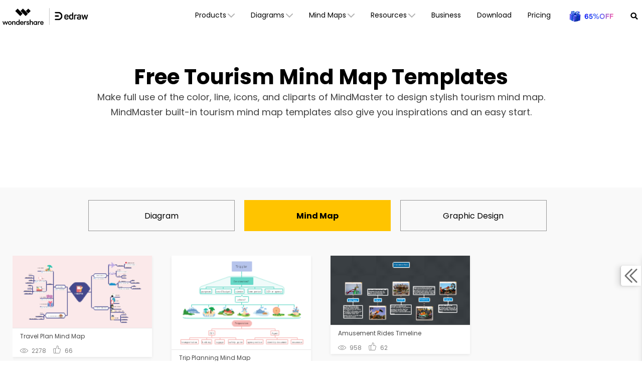

--- FILE ---
content_type: text/html
request_url: https://www.edrawsoft.com/share-tourism-mindmap.html
body_size: 14963
content:
<!doctype html>

<html lang="en">

<head>

    <meta http-equiv="Content-Type" content="text/html; charset=utf-8" />
<title>Free Tourism Mind Map Templates | Template Resources</title>
<meta name="description" content="Make full use of the color, line, icons, and cliparts of MindMaster to design stylish tourism mind map. MindMaster built-in tourism mind map templates also give you inspirations and an easy start." />
<meta name="keywords" content="Free Tourism Mind Map Templates" />

<meta name="renderer" content="webkit"/>

<!-- Google Tag Manager -->
<script>(function(w,d,s,l,i){w[l]=w[l]||[];w[l].push({'gtm.start':
new Date().getTime(),event:'gtm.js'});var f=d.getElementsByTagName(s)[0],
j=d.createElement(s),dl=l!='dataLayer'?'&l='+l:'';j.async=true;j.src=
'https://www.googletagmanager.com/gtm.js?id='+i+dl;f.parentNode.insertBefore(j,f);
})(window,document,'script','dataLayer','GTM-T7HLC79');</script>
<!-- End Google Tag Manager -->

<meta http-equiv="Content-Type" content="text/html; charset=utf-8" />
<meta http-equiv="X-UA-Compatible" content="IE=edge">
<meta name="viewport" content="width=device-width,user-scalable=0,initial-scale=1,maximum-scale=1, minimum-scale=1" />
<link rel="shortcut icon" href="https://images.edrawsoft.com/favicon.ico" mce_href="https://images.edrawsoft.com/favicon.ico" type="image/x-icon" />
<link rel="stylesheet" href="https://neveragain.allstatics.com/2019/assets/style/bootstrap-edraw.min.css">
<link href="https://images.edrawsoft.com/assets/css/app.css" rel="stylesheet"> 
<style>
#diagramsCollapse p{line-height:1}
h2.display-4,
h2.display-3{
font-weight:700 !important; 
}

</style>
<style>
#wsc-plugin-seasonal {
    display: none;
  }
@media (min-width: 992px) {
#wsc-plugin-seasonal {
      display: block;
    }
  }
</style><style>

<!-- seasonal banner -->
<script  src="https://www.edrawsoft.com/js/jquery.min.js"  type="text/javascript"></script>
<style>
@media  (max-width:  768px){
    .wsc-seasonal-container{
        height:85px!important;
    }
}
@media  (max-width:  767px){
    .wsc-seasonal-container{
        height:40px!important;
    }
}
.shrink {
    max-height: 0;
    overflow: hidden;
    opacity: 0;
}
.shrink.active {
    max-height: 400px;
    opacity: 1;
}
.bg-cover {
    background-size: cover;
}
.bg-center, .bg-contain, .bg-cover {
    background-repeat: no-repeat;
    background-position: 50%;
}
</style>
<script type="text/javascript">
$(document).ready(function(){
    var script = document.createElement("script");
    script.setAttribute("src", "../js/footer-banner/banner.js");
    document.body.appendChild(script);
})
</script>
<!-- end seasonal banner -->

<!-- Google Tag Manager -->
<script>(function(w,d,s,l,i){w[l]=w[l]||[];w[l].push({'gtm.start':
new Date().getTime(),event:'gtm.js'});var f=d.getElementsByTagName(s)[0],
j=d.createElement(s),dl=l!='dataLayer'?'&l='+l:'';j.async=true;j.src=
'https://www.googletagmanager.com/gtm.js?id='+i+dl;f.parentNode.insertBefore(j,f);
})(window,document,'script','dataLayer','GTM-T7HLC79');</script>
<!-- End Google Tag Manager -->
<script type="text/javascript">
window.dataLayer = window.dataLayer || [];
var categeoryLink;
function gtag(){
if(arguments && arguments[2].event_category){
categeoryLink = arguments[2].event_category
}
dataLayer.push(arguments);
}
</script>    <link href="/css/share-new.css" type="text/css" rel="stylesheet"/>

    <link rel="canonical" href="https://www.edrawsoft.com/share-tourism-mindmap.html"/>

</head>

<body data-pro="edraw" data-cat="template" data-nav="basic" data-sys="auto" data-dev="auto">
<!-- Gole Tag Manager (noscript) -->
<noscript>
<iframe src="https://www.googletagmanager.com/ns.html?id=GTM-T7HLC79" height="0" width="0"
 style="display:none;visibility:hidden"></iframe>
</noscript>
<!-- End Google Tag Manager (noscript) -->
<link rel="preconnect" href="https://fonts.googleapis.com">
<link rel="preconnect" href="https://fonts.gstatic.com" crossorigin>
<link rel="stylesheet" href="https://fonts.googleapis.com/css2?family=Poppins:wght@400;500;600;700&display=swap">
<style>
 #wsc-header2 .nav-item .diagrams-item:hover,
 #wsc-header2 .nav-item .nav-link:hover,
 #wsc-header2 .nav-item .product-link:hover {
  background-color: rgba(0, 0, 0, .05);
  text-decoration: none;
 }

 .diagrams-item-gray {
  background-color: rgba(0, 0, 0, .02);
 }

 #wsc-header2 .nav-item .diagrams-item a:hover {
  text-decoration: none;
 }

 #wsc-header2 .navbar-collapse {
  height: 100% !important;
 }
.appscan-box{
  padding: 1rem;
  background: #fff;
  border-bottom-left-radius: .85rem;
  border-bottom-right-radius: .85rem;
  text-align: center;
}
.appscan-pic{
  width: 150px;
}

 @media (max-width: 1600px) {
  #wsc-header2 .diagrams-box {
 width: 750px !important;
  }
 }

 @media (max-width: 1280px) {
  #wsc-header2 .container {
 max-width: 100%;
 margin-right: auto;
 margin-left: auto;
 padding-left: 0;
 padding-right: 0;
  }


  #wsc-header2 .diagrams-box {
 width: 640px !important;
  }
 }

 @media (max-width: 1280px) {
  #wsc-header2 .navbar-collapse {
 height: auto !important;
 padding-left: 0;
 padding-right: 0;
  }
 }


 @media (max-width: 991px) {
  #download-drop {
 display: none;
  }

  #pricing-drop {
 display: none;
  }

  #promotion-drop {
 display: none;
  }
  #sign-drop {
 display: none;
  }
 }

 @media (max-width: 540px) {
  #promotion-nav {
 display: none;
  }

  #promotion-drop {
 display: block;
  }
 }
 @media (max-width: 450px) {
  #pricing-nav {
 display: none;
  }

  #pricing-drop {
 display: block;
  }
  .appscan-pic{
    width: 108px;
  }
 }
 @media (max-width: 380px) {
  #download-nav {
 display: none;
  }

  #download-drop {
 display: block;
  }
  #sign-nav{
 margin-left: auto;
  }
 }

 .dropdown-nav-item:hover .collapse {
  display: block;
 }

 .dropdown-nav-item .aria-expanded-true-show {
  display: none;
 }

 .dropdown-nav-item:hover .aria-expanded-false-show {
  display: none;
 }

 .dropdown-nav-item:hover .aria-expanded-true-show {
  display: inline-block;
 }

 .what-new-box {
  width: 396px;
 }
 .collapse-1-content-box {
  width: 710px;
 }
 @media (max-width: 1669px) {
  .navbar .collapse.position-absolute.collapse-1 {
 left: -115px;
  }
 }
 @media (max-width: 1280px) {
  .navbar .collapse.position-absolute.collapse-1 {
 left: -228px;
  }
 }

#navDownloadModal .modal-content{
  border-radius: .75rem;
  background: #ffffff !important;
}
#navDownloadModal .navdownload-logo{
  width: 48px;
  display: inline-block;
}
#navDownloadModal .col-6{
  padding-left: 6px;
  padding-right: 6px;
}
#navDownloadModal .row{
  margin-left: -6px;
  margin-right: -6px;
}
#navDownloadModal .btn-action{
  width: 100%;
  border-radius: .25rem;
  outline: none;
}
#navDownloadModal .navdownload-close{
  position: absolute;
  top: -1.75rem;
  right: -0.15rem;
}
</style>
<header id="wsc-header2" class="position-relative" style="z-index:40;">
  <nav class="navbar navbar-expand-lg p-0 link-inherit bg-white">
    <div class="container h-100">
      <div class="d-inline-flex h-100 ml-3 ml-xl-0"><a class="navbar-brand py-2 h-100" href="https://www.edrawsoft.com/"><img class="h-100" src="https://images.edrawsoft.com/static/edraw-horizontal.svg" alt="edraw"/></a></div>

      <!--md尺寸暂时不折叠部分-->
      <div id="download-nav" class="d-lg-none nav-item h-100 position-relative ml-auto"><a class="nav-link py-2 py-xl-4 px-xl-3 h-100 d-inline-flex align-items-center" href="https://www.edrawsoft.com/download.html">Download</a></div>
      <div id="pricing-nav" class="d-lg-none nav-item h-100 position-relative"><a class="nav-link py-2 py-xl-4 px-xl-3 h-100 d-inline-flex align-items-center" href="https://www.edrawsoft.com/store.html"> Pricing</a></div>
      <div id="promotion-nav" class="d-lg-none nav-item h-100 position-relative"><a class="nav-link py-2 py-xl-4 px-xl-3 h-100 d-inline-flex align-items-center" href="https://www.edrawsoft.com/shop/edraw-sales-promotion.html?utm_source=other_media_sites&utm_medium=banner&utm_campaign=edraw-sales-en2023&utm_term=soft-navigation&utm_content=link_ed_max_en"> Promotion</a></div>
      <div class="d-flex align-items-center">
        <div class="d-sm-none pr-3">
          <a class="btn btn-action font-size-large" href="javascript:void(0)" onclick='$("#navDownloadModal").modal("show");' style="border-radius: .25rem;padding: .45rem .825rem;margin: 0; text-transform: capitalize;">
            Try Now
          </a>
        </div>
        <button class="navbar-toggler mr-1 mr-xl-0" type="button" data-toggle="collapse" data-target="#navbarMainContent" aria-controls="navbarMainContent" aria-expanded="false" aria-label="Toggle navigation"><i class="wsc-icon aria-expanded-false-show" data-icon="symbol-menu"></i><i class="wsc-icon aria-expanded-true-show" data-icon="symbol-close"></i></button>
      </div>
    <div class="collapse navbar-collapse px-3 px-lg-0 px-xl-0 bg-white" id="navbarMainContent">
        <ul class="navbar-nav ml-auto h-100" style="font-size: 14px;">
          <li class="nav-item with-hand dropdown-nav-item d-lg-block d-none h-100 position-relative"><a class="nav-link py-2 py-xl-4 px-xl-3 d-inline-flex align-items-center h-100"><span>Products</span><i class="ml-n3 wsc-icon wsc-icon-font aria-expanded-false-show"><img src="https://images.edrawsoft.com/assets/image/chevron-bottom.svg" alt="chevron bottom"/></i><i class="ml-n3 wsc-icon wsc-icon-font aria-expanded-true-show"><img src="https://images.edrawsoft.com/assets/image/chevron-top.svg" alt="chevron top"/></i></a>
            <div class="collapse bg-white text-primary position-absolute border-radius collapse-1" style="top: 100%;box-shadow: 0px 6px 8px rgba(0, 0, 0, 0.15);">
              <div class="d-flex justify-content-between py-5 align-items-stretch collapse-1-content-box" style="max-width: 100%">
                <div class="d-flex flex-column justify-content-center" style="flex: 1;">

                  <a href="https://edrawmax.wondershare.com/" class="product-link d-block pl-xxl-5 pl-4 py-1 w-100" target="_blank" rel="noopener">
                  <div><img class="img-fluid" style="height: 32px" src="https://images.edrawsoft.com/static/edraw-max-horizontal.svg" alt="wondershare edrawmax"/></div>
                  <p class="font-size-tiny mb-0 mt-2">All-in-One Diagram Maker</p>
                  </a>

                  <a href="https://edrawmind.wondershare.com/" class="product-link d-block pl-xxl-5 pl-4 py-1 w-100 mt-4" target="_blank" rel="noopener">
                  <div><img class="img-fluid" style="height: 32px" src="https://images.edrawsoft.com/static/edraw-mindmaster-horizontal.svg" alt="wondershare edrawmind"/></div>
                  <p class="font-size-tiny mb-0 mt-2">Mind Mapping & Brainstorming Tool</p>
                  </a>

                  <a href="https://www.edrawsoft.com/edraw-project/" class="product-link d-block pl-xxl-5 pl-4 py-1 w-100 mt-4" target="_blank" rel="noopener">
                  <div><img style="height: 32px" src="https://images.edrawsoft.com/static/edrawproj-logo.svg" class="img-fluid" alt=""></div>
                  <p class="font-size-tiny mb-0 mt-1">Simple Gantt Chart Maker</p>
                  </a>

                  <a href="https://www.edraw.ai/app/?utm_source=google&utm_medium=referral&utm_campaign=edrawsoft-jump&utm_content=link_21113105_2024-09-27" class="product-link d-block pl-xxl-5 pl-4 py-1 w-100 mt-4" target="_blank" rel="noopener">
                  <div><img style="height: 32px" src="https://images.edrawsoft.com/static/edraw-ai-logo.svg" class="img-fluid" alt=""></div>
                  <p class="font-size-tiny mb-0 mt-1">Online Visual Collaboration Tool</p>
                  </a>

                  </div>

                <div class="border-left what-new-box px-4">
                  <div style="background: #F2F9FF;border-radius: 12px;" class="p-4 h-100">
                    <div class="font-weight-bolder mb-3">What's New</div>
                    <a href="https://edrawmax.wondershare.com/integration/powerpoint-add-in.html" class="product-link w-100 d-flex align-items-center mb-3" target="_blank" rel="noopener">
                      <img style="height: 97px" src="https://images.wondershare.com/edrawmax/promotion/ppt-add-in-nav.png" class="img-fluid mr-2 pr-1" alt="ai-img">
                    <div>
                      <p class="font-weight-bolder mb-2" style="color:#00C68A;">PowerPoint Add-in</p>
                      <p class="font-size-tiny mb-1">Turn text into diagrams within PowerPoint</p>
                    </div>
                    </a>

                    <a href="https://edrawmind.wondershare.com/tool/ai-presentation.html" class="product-link w-100 d-flex align-items-center mb-3">
                      <img style="height: 97px" src="https://images.wondershare.com/edrawmind/promotion/ai-mind-map/soft-navigation-recommend.jpg" class="img-fluid mr-2 pr-1" target="_blank" rel="noopener" alt="ai-img">
                    <div>
                      <p class="font-weight-bolder mb-2" style="color: #7B4CFF;">AI PowerPoint</p>
                      <p class="font-size-tiny mb-1">Turn text into PowerPoints with online free tool</p>
                    </div>
                    </a>

                    <a href="https://edrawmax.wondershare.com/flowchart/convert-code-to-flowchart.html" class="product-link w-100 d-flex align-items-center " target="_blank" rel="noopener">
                      <img style="height: 97px" src="https://images.wondershare.com/edrawmax/promotion/code-to-flowchart-nav.png" class="img-fluid mr-2 pr-1" alt="ai-img">
                    <div>
                      <p class="font-weight-bolder mb-2" style="color: #006DFF ;">AI Flowchart</p>
                      <p class="font-size-tiny mb-1">Convert code to flowchart with EdrawMax AI</p>
                    </div>
                    </a>


                 </div>
                </div>
              </div>
            </div>
          </li>
           <li class="nav-item d-lg-none align-self-lg-center"><a class="nav-link py-2 py-xl-4 px-xl-3 d-flex justify-content-between position-relative" data-toggle="collapse" href="#productCollapseMobile" role="button" aria-expanded="false" aria-controls="productCollapseMobile"><span>Products</span><i class="ml-n3 wsc-icon wsc-icon-font aria-expanded-false-show"><img src="https://images.edrawsoft.com/assets/image/chevron-bottom.svg" alt="bottom"/></i><i class="ml-n3 wsc-icon wsc-icon-font aria-expanded-true-show"><img src="https://images.edrawsoft.com/assets/image/chevron-top.svg" alt="top"/></i></a>
            <div class="collapse" id="productCollapseMobile" data-parent="#navbarMainContent">
              <ul class="list-unstyled pl-3">
                <li class="py-2"><a href="https://edrawmax.wondershare.com/" target="_blank" rel="noopener">EdrawMax</a></li>
                <li class="py-2"><a href="https://edrawmind.wondershare.com/" target="_blank" rel="noopener">EdrawMind</a></li>
                <li class="py-2"><a href="https://www.edrawsoft.com/edraw-project/" target="_blank" rel="noopener">EdrawProj</a></li>
                <li class="py-2"><a href="https://www.edraw.ai/app/?utm_source=google&utm_medium=referral&utm_campaign=edrawsoft-jump&utm_content=link_21113105_2024-09-27" target="_blank" rel="noopener">Edraw.AI</a></li>
                <li class="py-2"><a href="https://www.edrawsoft.com/orgcharting/">OrgCharting</a></li>
                <li class="py-2"><a href="https://www.edrawsoft.com/edraw-infographic/">EdrawInfo</a></li>
              </ul>
            </div>
          </li>
          <li class="nav-item with-hand dropdown-nav-item d-lg-block d-none h-100 position-relative"><a class="nav-link py-2 py-xl-4 px-xl-3 h-100 d-inline-flex align-items-center"><span>Diagrams</span><i class="ml-n3 wsc-icon wsc-icon-font aria-expanded-false-show"><img src="https://images.edrawsoft.com/assets/image/chevron-bottom.svg" alt="chevron bottom"/></i><i class="ml-n3 wsc-icon wsc-icon-font aria-expanded-true-show"><img src="https://images.edrawsoft.com/assets/image/chevron-top.svg" alt="cheveron top"/></i></a>
            <div class="collapse bg-white text-primary position-absolute border-radius" style="top: 100%;left: 0;box-shadow: 0px 6px 8px rgba(0, 0, 0, 0.15);">
              <div class="font-size-small diagrams-box" style="width: 850px; max-width: 100%">
                <div class="d-flex">
                  <div class="diagrams-item-gray w-25 py-3 py-xl-4">
                    <div class="pl-4 pl-xxl-5 py-2 diagrams-title font-size-normal font-weight-bold mt-2"><span class="pl-lg-2">Business Use</span></div>
                    <div class="pl-4 pl-xxl-5 py-2 with-hand diagrams-item"><a class="pl-lg-2 d-flex align-items-center" href="https://www.edrawmax.com/online-flowchart-maker.html">Flowchart<img src="https://www.edrawsoft.com/images2023/ai/edrawsoft-edraw-max-ai-icon.png" class="img-fluid ml-2" alt="ai"></a></div>
                    <div class="pl-4 pl-xxl-5 py-2 with-hand diagrams-item"><a class="pl-lg-2 d-flex align-items-center" href="https://www.edrawmind.com/ai-mind-map.html">Mind Map<img src="https://www.edrawsoft.com/images2023/ai/edrawsoft-edraw-max-ai-icon.png" class="img-fluid ml-2" alt="ai"></a></div>
                    <div class="pl-4 pl-xxl-5 py-2 with-hand diagrams-item"><a class="pl-lg-2" href="https://www.edrawsoft.com/organizational-chart-software.html">Org Chart</a></div>
                    <div class="pl-4 pl-xxl-5 py-2 with-hand diagrams-item"><a class="pl-lg-2" href="https://www.edrawsoft.com/timeline-maker.html">Timeline</a></div>
                    <div class="pl-4 pl-xxl-5 py-2 with-hand diagrams-item"><a class="pl-lg-2" href="https://www.edrawsoft.com/gantt-chart-maker.html">Gantt Chart</a></div>
                  </div>
                  <div class="w-25 py-3 py-xl-4">
                    <div class="pl-4 pl-xxl-5 py-2 diagrams-title font-size-normal font-weight-bold mt-2"><span>Technical Use</span></div>
                    <div class="pl-4 pl-xxl-5 py-2 with-hand diagrams-item"><a href="https://www.edrawsoft.com/edraw-uml.html">UML</a></div>
                    <div class="pl-4 pl-xxl-5 py-2 with-hand diagrams-item"><a href="https://www.edrawsoft.com/er-diagram-software/">ER Diagram</a></div>
                    <div class="pl-4 pl-xxl-5 py-2 with-hand diagrams-item"><a href="https://www.edrawsoft.com/circuit-diagram-maker.html">Electrical Circuit</a></div>
                    <div class="pl-4 pl-xxl-5 py-2 with-hand diagrams-item"><a href="https://www.edrawsoft.com/pid-designer/">P&ID</a></div>
                    <div class="pl-4 pl-xxl-5 py-2 with-hand diagrams-item"><a href="https://www.edrawsoft.com/edraw-network.html">Network Topology</a></div>
                  </div>
                  <div class="diagrams-item-gray w-25 py-3 py-xl-4">
                    <div class="pl-4 pl-xxl-5 py-2 diagrams-title font-size-normal font-weight-bold mt-2"><span>Design Use</span></div>
                    <div class="pl-4 pl-xxl-5 py-2 with-hand diagrams-item"><a href="https://www.edrawsoft.com/floor-plan-maker/">Floor Plan</a></div>
                    <div class="pl-4 pl-xxl-5 py-2 with-hand diagrams-item"><a href="https://www.edrawsoft.com/infographic-maker.html">Infographic</a></div>
                    <div class="pl-4 pl-xxl-5 py-2 with-hand diagrams-item"><a href="https://www.edrawsoft.com/card-maker.html">Card</a></div>
                    <div class="pl-4 pl-xxl-5 py-2 with-hand diagrams-item"><a href="https://www.edrawsoft.com/wireframe-software/">Wireframe</a></div>
                    <div class="pl-4 pl-xxl-5 py-2 with-hand diagrams-item"><a href="https://www.edrawsoft.com/fashion.html">Fashion Design</a></div>
                  </div>
                  <div class="w-25 py-3 py-xl-4">
                    <div class="pl-4 pl-xxl-5 py-2 diagrams-title font-size-normal font-weight-bold mt-2"><span>Other Use</span></div>
                    <div class="pl-4 pl-xxl-5 py-2 with-hand diagrams-item"><a href="https://www.edrawsoft.com/visio-alternative.html">Visio Alternative</a></div>
                    <div class="pl-4 pl-xxl-5 py-2 with-hand diagrams-item"><a href="https://www.edrawsoft.com/science-diagram-software/">Science Illustration</a></div>
                    <div class="pl-4 pl-xxl-5 py-2 with-hand diagrams-item"><a href="https://www.edrawsoft.com/genogram-maker.html">Genogram</a></div>
                    <div class="pl-4 pl-xxl-5 py-2 with-hand diagrams-item"><a href="https://www.edrawsoft.com/chart-maker/">Chart and Graph</a></div>
                    <div class="pl-4 pl-xxl-5 py-2 with-hand diagrams-item"><a href="https://www.edrawsoft.com/presentation-designer.html">Presentation</a></div>
                  </div>
                </div>
                <div class="py-3 px-4 text-right w-100" style="border-top: 1px solid rgba(0, 0, 0, 0.05)"> All Diagram Types? Go<a href="https://www.edrawsoft.com/diagram-center.html"><b>Diagram Center &gt;&gt;</b></a></div>
              </div>
            </div>
          </li>
          <li class="nav-item d-lg-none align-self-lg-center"><a class="nav-link py-2 py-xl-4 px-xl-3 d-flex justify-content-between" data-toggle="collapse" href="#diagramsCollapseMobile" role="button" aria-expanded="false" aria-controls="diagramsCollapseMobile"><span>Diagrams</span><i class="ml-n3 wsc-icon wsc-icon-font aria-expanded-false-show"><img src="https://images.edrawsoft.com/assets/image/chevron-bottom.svg" alt="chevron bottom"/></i><i class="ml-n3 wsc-icon wsc-icon-font aria-expanded-true-show"><img src="https://images.edrawsoft.com/assets/image/chevron-top.svg" alt="chevron top"/></i></a>
            <div class="collapse" id="diagramsCollapseMobile" data-parent="#navbarMainContent">
              <ul class="list-unstyled pl-3">
                <li class="py-2"><a class="nav-link px-xl-3 py-0 d-flex justify-content-between" data-toggle="collapse" href="#diagramsCollapseMobileSubmenu1" role="button" aria-expanded="false" aria-controls="diagramsCollapseMobileSubmenu1"><span>Business Use</span><i class="ml-n3 wsc-icon wsc-icon-font aria-expanded-false-show"><img src="https://images.edrawsoft.com/assets/image/chevron-bottom.svg" alt="chevron bottom"/></i><i class="ml-n3 wsc-icon wsc-icon-font aria-expanded-true-show"><img src="https://images.edrawsoft.com/assets/image/chevron-top.svg" alt="chevron top"/></i></a>
                  <div class="collapse" id="diagramsCollapseMobileSubmenu1" data-parent="#diagramsCollapseMobile">
                    <ul class="list-unstyled pl-3">
                      <li class="py-2"><a href="https://www.edrawmax.com/online-flowchart-maker.html" class="font-size-tiny">Flowchart</a></li>
                      <li class="py-2"><a href="https://www.edrawsoft.com/free-mind-map-tool.html" class="font-size-tiny">Mind Map</a></li>
                      <li class="py-2"><a href="https://www.edrawsoft.com/organizational-chart-software.html" class="font-size-tiny">Org Chart</a></li>
                      <li class="py-2"><a href="https://www.edrawsoft.com/timeline-maker.html" class="font-size-tiny">Timeline</a></li>
                      <li class="py-2"><a href="https://www.edrawsoft.com/gantt-chart-maker.html" class="font-size-tiny">Gantt Chart</a></li>
                    </ul>
                  </div>
                </li>
                <li class="py-2"><a class="nav-link px-xl-3 py-0 d-flex justify-content-between" data-toggle="collapse" href="#diagramsCollapseMobileSubmenu2" role="button" aria-expanded="false" aria-controls="diagramsCollapseMobileSubmenu2"><span>Technical Use</span><i class="ml-n3 wsc-icon wsc-icon-font aria-expanded-false-show"><img src="https://images.edrawsoft.com/assets/image/chevron-bottom.svg" alt="chevron bottom"/></i><i class="ml-n3 wsc-icon wsc-icon-font aria-expanded-true-show"><img src="https://images.edrawsoft.com/assets/image/chevron-top.svg" alt="chevron top"/></i></a>
                  <div class="collapse" id="diagramsCollapseMobileSubmenu2" data-parent="#diagramsCollapseMobile">
                    <ul class="list-unstyled pl-3">
                      <li class="py-2"><a href="https://www.edrawsoft.com/edraw-uml.html" class="font-size-tiny">UML</a></li>
                      <li class="py-2"><a href="https://www.edrawsoft.com/er-diagram-software/" class="font-size-tiny">ER Diagram</a></li>
                      <li class="py-2"><a href="https://www.edrawsoft.com/circuit-diagram-maker.html" class="font-size-tiny">Electrical Circuit</a></li>
                      <li class="py-2"><a href="https://www.edrawsoft.com/pid-designer/" class="font-size-tiny">P&ID</a></li>
                      <li class="py-2"><a href="https://www.edrawsoft.com/edraw-network.html" class="font-size-tiny">Network Topology</a></li>
                    </ul>
                  </div>
                </li>
                <li class="py-2"><a class="nav-link px-xl-3 py-0 d-flex justify-content-between" data-toggle="collapse" href="#diagramsCollapseMobileSubmenu3" role="button" aria-expanded="false" aria-controls="diagramsCollapseMobileSubmenu3"><span>Design Use</span><i class="ml-n3 wsc-icon wsc-icon-font aria-expanded-false-show"><img src="https://images.edrawsoft.com/assets/image/chevron-bottom.svg" alt="chevron bottom"/></i><i class="ml-n3 wsc-icon wsc-icon-font aria-expanded-true-show"><img src="https://images.edrawsoft.com/assets/image/chevron-top.svg" alt="chevron top"/></i></a>
                  <div class="collapse" id="diagramsCollapseMobileSubmenu3" data-parent="#diagramsCollapseMobile">
                    <ul class="list-unstyled pl-3">
                      <li class="py-2"><a href="https://www.edrawsoft.com/floor-plan-maker/" class="font-size-tiny">Floor Plan</a></li>
                      <li class="py-2"><a href="https://www.edrawsoft.com/infographic-maker.html" class="font-size-tiny">Infographic</a></li>
                      <li class="py-2"><a href="https://www.edrawsoft.com/card-maker.html" class="font-size-tiny">Card</a></li>
                      <li class="py-2"><a href="https://www.edrawsoft.com/wireframe-software/" class="font-size-tiny">Wireframe</a></li>
                      <li class="py-2"><a href="https://www.edrawsoft.com/fashion.html" class="font-size-tiny">Fashion Design</a></li>
                    </ul>
                  </div>
                </li>
                <li class="py-2"><a class="nav-link px-xl-3 py-0 d-flex justify-content-between" data-toggle="collapse" href="#diagramsCollapseMobileSubmenu4" role="button" aria-expanded="false" aria-controls="diagramsCollapseMobileSubmenu4"><span>Other Use</span><i class="ml-n3 wsc-icon wsc-icon-font aria-expanded-false-show"><img src="https://images.edrawsoft.com/assets/image/chevron-bottom.svg" alt="chevron bottom"/></i><i class="ml-n3 wsc-icon wsc-icon-font aria-expanded-true-show"><img src="https://images.edrawsoft.com/assets/image/chevron-top.svg" alt="chevron top"/></i></a>
                  <div class="collapse" id="diagramsCollapseMobileSubmenu4" data-parent="#diagramsCollapseMobile">
                    <ul class="list-unstyled pl-3">
                      <li class="py-2"><a href="https://www.edrawsoft.com/visio-alternative.html" class="font-size-tiny">Visio Alternative</a></li>
                      <li class="py-2"><a href="https://www.edrawsoft.com/science-diagram-software/" class="font-size-tiny">Science Illustration</a></li>
                      <li class="py-2"><a href="https://www.edrawsoft.com/genogram-maker.html" class="font-size-tiny">Genogram</a></li>
                      <li class="py-2"><a href="https://www.edrawsoft.com/chart-maker/" class="font-size-tiny">Chart and Graph</a></li>
                      <li class="py-2"><a href="https://www.edrawsoft.com/presentation-designer.html" class="font-size-tiny">Presentation</a></li>
                    </ul>
                  </div>
                </li>
              </ul>
            </div>
          </li>
          <li class="nav-item with-hand dropdown-nav-item d-lg-block d-none h-100 position-relative"><a class="nav-link py-2 py-xl-4 px-xl-3 h-100 d-inline-flex align-items-center"><span>Mind Maps</span><i class="ml-n3 wsc-icon wsc-icon-font aria-expanded-false-show"><img src="https://images.edrawsoft.com/assets/image/chevron-bottom.svg" alt="chevron bottom"/></i><i class="ml-n3 wsc-icon wsc-icon-font aria-expanded-true-show"><img src="https://images.edrawsoft.com/assets/image/chevron-top.svg" alt="cheveron top"/></i></a>
            <div class="collapse bg-white text-primary position-absolute border-radius" style="top: 100%;left: 0;box-shadow: 0px 6px 8px rgba(0, 0, 0, 0.15);">
              <div class="font-size-small diagrams-box" style="width: 850px; max-width: 100%">
                <div class="d-flex">
                  <div class="diagrams-item-gray w-25 py-3 py-xl-4">
                    <div class="pl-4 pl-xxl-5 py-2 diagrams-title font-size-normal font-weight-bold mt-2"><span class="pl-lg-2">Basic map</span></div>
                    <div class="pl-4 pl-xxl-5 py-2 with-hand diagrams-item"><a class="pl-lg-2 d-flex align-items-center" href="https://edrawmind.wondershare.com/mind-map-maker.html" target="_blank">MindMap (maker)</a></div>
                    <div class="pl-4 pl-xxl-5 py-2 with-hand diagrams-item"><a class="pl-lg-2 d-flex align-items-center" href="https://edrawmind.wondershare.com/organizational-chart-maker.html" target="_blank">OrgChartMaker</a></div>
                    <div class="pl-4 pl-xxl-5 py-2 with-hand diagrams-item"><a class="pl-lg-2" href="https://edrawmind.wondershare.com/concept-map-maker.html" target="_blank">Concept map</a></div>
                    <div class="pl-4 pl-xxl-5 py-2 with-hand diagrams-item"><a class="pl-lg-2" href="https://edrawmind.wondershare.com/tree-diagram-maker.html" target="_blank">Tree diagram</a></div>
                    <div class="pl-4 pl-xxl-5 py-2 with-hand diagrams-item"><a class="pl-lg-2" href="https://edrawmind.wondershare.com/brace-map-maker.html" target="_blank">Brace map</a></div>
                  </div>
                  <div class="w-25 py-3 py-xl-4">
                    <div class="pl-4 pl-xxl-5 py-2 diagrams-title font-size-normal font-weight-bold mt-2"><span>Creative map</span></div>
                    <div class="pl-4 pl-xxl-5 py-2 with-hand diagrams-item"><a href="https://edrawmind.wondershare.com/solutions/fishbone-diagram-maker.html" target="_blank">Fishbone Diagram</a></div>
                    <div class="pl-4 pl-xxl-5 py-2 with-hand diagrams-item"><a href="https://edrawmind.wondershare.com/timeline-maker.html" target="_blank">Timeline</a></div>
                    <div class="pl-4 pl-xxl-5 py-2 with-hand diagrams-item"><a href="https://edrawmind.wondershare.com/gantt-chart-maker.html" target="_blank">Gantt chart</a></div>
                    <div class="pl-4 pl-xxl-5 py-2 with-hand diagrams-item"><a href="https://edrawmind.wondershare.com/bubble-map-maker.html" target="_blank">Bubble map</a></div>
                    <div class="pl-4 pl-xxl-5 py-2 with-hand diagrams-item"><a href="https://edrawmind.wondershare.com/sunburst-chart-maker.html" target="_blank">Sunburst chart</a></div>
                  </div>
                  <div class="diagrams-item-gray w-25 py-3 py-xl-4">
                    <div class="pl-4 pl-xxl-5 py-2 diagrams-title font-size-normal font-weight-bold mt-2"><span>Creat With AI</span></div>
                    <div class="pl-4 pl-xxl-5 py-2 with-hand diagrams-item"><a href="https://edrawmind.wondershare.com/ai-mind-map.html" target="_blank">AI Mind Map</a></div>
                    <div class="pl-4 pl-xxl-5 py-2 with-hand diagrams-item"><a href="https://edrawmind.wondershare.com/ai-presentation.html" target="_blank">AI PPT</a></div>
                    <div class="pl-4 pl-xxl-5 py-2 with-hand diagrams-item"><a href="https://edrawmind.wondershare.com/ai-summarize.html" target="_blank">AI Summarize</a></div>
                    <div class="pl-4 pl-xxl-5 py-2 with-hand diagrams-item"><a href="https://edrawmind.wondershare.com/ai-drawing.html" target="_blank">AI Drawing</a></div>
                    <div class="pl-4 pl-xxl-5 py-2 with-hand diagrams-item"><a href="https://edrawmind.wondershare.com/ai-copywriting.html" target="_blank">AI copywriting</a></div>
                  </div>
                  <div class="w-25 py-3 py-xl-4">
                    <div class="pl-4 pl-xxl-5 py-2 diagrams-title font-size-normal font-weight-bold mt-2"><span>Other Use</span></div>
                    <div class="pl-4 pl-xxl-5 py-2 with-hand diagrams-item"><a href="https://www.edrawmind.com/app/resources" target="_blank">Gallery</a></div>
                    <div class="pl-4 pl-xxl-5 py-2 with-hand diagrams-item"><a href="https://edrawmind.wondershare.com/for-workplace.html" target="_blank">Collaboration</a></div>
                    <div class="pl-4 pl-xxl-5 py-2 with-hand diagrams-item"><a href="https://edrawmind.wondershare.com/business.html" target="_blank">Business</a></div>
                    <div class="pl-4 pl-xxl-5 py-2 with-hand diagrams-item"><a href="https://edrawmind.wondershare.com/for-student.html" target="_blank">Education</a></div>
                    <div class="pl-4 pl-xxl-5 py-2 with-hand diagrams-item"><a href="https://edrawmind.wondershare.com/strategy-planning.html" target="_blank">Advanced Features</a></div>
                  </div>
                </div>
                <!--<div class="py-3 px-4 text-right w-100" style="border-top: 1px solid rgba(0, 0, 0, 0.05)"> All Diagram Types? Go<a href="https://www.edrawsoft.com/diagram-center.html"><b>Diagram Center &gt;&gt;</b></a></div>-->
              </div>
            </div>
          </li>
          <li class="nav-item d-lg-none align-self-lg-center"><a class="nav-link py-2 py-xl-4 px-xl-3 d-flex justify-content-between" data-toggle="collapse" href="#mindmapsCollapseMobile" role="button" aria-expanded="false" aria-controls="diagramsCollapseMobile"><span>Mind Maps</span><i class="ml-n3 wsc-icon wsc-icon-font aria-expanded-false-show"><img src="https://images.edrawsoft.com/assets/image/chevron-bottom.svg" alt="chevron bottom"/></i><i class="ml-n3 wsc-icon wsc-icon-font aria-expanded-true-show"><img src="https://images.edrawsoft.com/assets/image/chevron-top.svg" alt="chevron top"/></i></a>
            <div class="collapse" id="mindmapsCollapseMobile" data-parent="#navbarMainContent">
              <ul class="list-unstyled pl-3">
                <li class="py-2"><a class="nav-link px-xl-3 py-0 d-flex justify-content-between" data-toggle="collapse" href="#mindmapsCollapseMobileSubmenu1" role="button" aria-expanded="false" aria-controls="diagramsCollapseMobileSubmenu1"><span>Basic map</span><i class="ml-n3 wsc-icon wsc-icon-font aria-expanded-false-show"><img src="https://images.edrawsoft.com/assets/image/chevron-bottom.svg" alt="chevron bottom"/></i><i class="ml-n3 wsc-icon wsc-icon-font aria-expanded-true-show"><img src="https://images.edrawsoft.com/assets/image/chevron-top.svg" alt="chevron top"/></i></a>
                  <div class="collapse" id="mindmapsCollapseMobileSubmenu1" data-parent="#mindmapsCollapseMobile">
                    <ul class="list-unstyled pl-3">
                      <li class="py-2"><a href="https://edrawmind.wondershare.com/mind-map-maker.html" target="_blank" class="font-size-tiny">MindMap (maker)</a></li>
                      <li class="py-2"><a href="https://edrawmind.wondershare.com/organizational-chart-maker.html" target="_blank" class="font-size-tiny">OrgChartMaker</a></li>
                      <li class="py-2"><a href="https://edrawmind.wondershare.com/concept-map-maker.html" target="_blank" class="font-size-tiny">Concept map</a></li>
                      <li class="py-2"><a href="https://edrawmind.wondershare.com/tree-diagram-maker.html" target="_blank" class="font-size-tiny">Tree diagram</a></li>
                      <li class="py-2"><a href="https://edrawmind.wondershare.com/brace-map-maker.html" target="_blank" class="font-size-tiny">Brace map</a></li>
                    </ul>
                  </div>
                </li>
                <li class="py-2"><a class="nav-link px-xl-3 py-0 d-flex justify-content-between" data-toggle="collapse" href="#mindmapsCollapseMobileSubmenu2" role="button" aria-expanded="false" aria-controls="diagramsCollapseMobileSubmenu2"><span>Creative map</span><i class="ml-n3 wsc-icon wsc-icon-font aria-expanded-false-show"><img src="https://images.edrawsoft.com/assets/image/chevron-bottom.svg" alt="chevron bottom"/></i><i class="ml-n3 wsc-icon wsc-icon-font aria-expanded-true-show"><img src="https://images.edrawsoft.com/assets/image/chevron-top.svg" alt="chevron top"/></i></a>
                  <div class="collapse" id="mindmapsCollapseMobileSubmenu2" data-parent="#mindmapsCollapseMobile">
                    <ul class="list-unstyled pl-3">
                      <li class="py-2"><a href="https://edrawmind.wondershare.com/solutions/fishbone-diagram-maker.html" target="_blank" class="font-size-tiny">FishboneDiagram</a></li>
                      <li class="py-2"><a href="https://edrawmind.wondershare.com/timeline-maker.html" target="_blank" class="font-size-tiny">Timeline</a></li>
                      <li class="py-2"><a href="https://edrawmind.wondershare.com/gantt-chart-maker.html" target="_blank" class="font-size-tiny">Gantt chart</a></li>
                      <li class="py-2"><a href="https://edrawmind.wondershare.com/bubble-map-maker.html" target="_blank" class="font-size-tiny">Bubble map</a></li>
                      <li class="py-2"><a href="https://edrawmind.wondershare.com/sunburst-chart-maker.html" target="_blank" class="font-size-tiny">Sunburst chart</a></li>
                    </ul>
                  </div>
                </li>
                <li class="py-2"><a class="nav-link px-xl-3 py-0 d-flex justify-content-between" data-toggle="collapse" href="#mindmapsCollapseMobileSubmenu3" role="button" aria-expanded="false" aria-controls="diagramsCollapseMobileSubmenu3"><span>Creat With AI</span><i class="ml-n3 wsc-icon wsc-icon-font aria-expanded-false-show"><img src="https://images.edrawsoft.com/assets/image/chevron-bottom.svg" alt="chevron bottom"/></i><i class="ml-n3 wsc-icon wsc-icon-font aria-expanded-true-show"><img src="https://images.edrawsoft.com/assets/image/chevron-top.svg" alt="chevron top"/></i></a>
                  <div class="collapse" id="mindmapsCollapseMobileSubmenu3" data-parent="#mindmapsCollapseMobile">
                    <ul class="list-unstyled pl-3">
                      <li class="py-2"><a href="https://edrawmind.wondershare.com/ai-mind-map.html" target="_blank" class="font-size-tiny">AI Mind Map</a></li>
                      <li class="py-2"><a href="https://edrawmind.wondershare.com/ai-presentation.html" target="_blank" class="font-size-tiny">AI PPT</a></li>
                      <li class="py-2"><a href="https://edrawmind.wondershare.com/ai-summarize.html" target="_blank" class="font-size-tiny">AI Summarize</a></li>
                      <li class="py-2"><a href="https://edrawmind.wondershare.com/ai-drawing.html" target="_blank" class="font-size-tiny">AI Drawing</a></li>
                      <li class="py-2"><a href="https://edrawmind.wondershare.com/ai-copywriting.html" target="_blank" class="font-size-tiny">AI copywriting</a></li>
                    </ul>
                  </div>
                </li>
                <li class="py-2"><a class="nav-link px-xl-3 py-0 d-flex justify-content-between" data-toggle="collapse" href="#mindmapsCollapseMobileSubmenu4" role="button" aria-expanded="false" aria-controls="diagramsCollapseMobileSubmenu4"><span>More</span><i class="ml-n3 wsc-icon wsc-icon-font aria-expanded-false-show"><img src="https://images.edrawsoft.com/assets/image/chevron-bottom.svg" alt="chevron bottom"/></i><i class="ml-n3 wsc-icon wsc-icon-font aria-expanded-true-show"><img src="https://images.edrawsoft.com/assets/image/chevron-top.svg" alt="chevron top"/></i></a>
                  <div class="collapse" id="mindmapsCollapseMobileSubmenu4" data-parent="#mindmapsCollapseMobile">
                    <ul class="list-unstyled pl-3">
                      <li class="py-2"><a href="https://www.edrawmind.com/app/resources" target="_blank" class="font-size-tiny">Gallery</a></li>
                      <li class="py-2"><a href="https://edrawmind.wondershare.com/for-workplace.html" target="_blank" class="font-size-tiny">Collaboration</a></li>
                      <li class="py-2"><a href="https://edrawmind.wondershare.com/business.html" target="_blank" class="font-size-tiny">Business</a></li>
                      <li class="py-2"><a href="https://edrawmind.wondershare.com/for-student.html" target="_blank" class="font-size-tiny">Education</a></li>
                      <li class="py-2"><a href="https://edrawmind.wondershare.com/strategy-planning.html" target="_blank" class="font-size-tiny">Advanced Features</a></li>
                    </ul>
                  </div>
                </li>
              </ul>
            </div>
          </li>
          <li class="nav-item with-hand dropdown-nav-item d-lg-block d-none h-100 position-relative"><a class="nav-link py-2 py-xl-4 px-xl-3 d-inline-flex align-items-center h-100"><span>Resources</span><i class="ml-n3 wsc-icon wsc-icon-font aria-expanded-false-show"><img src="https://images.edrawsoft.com/assets/image/chevron-bottom.svg" alt="chevron bottom"/></i><i class="ml-n3 wsc-icon wsc-icon-font aria-expanded-true-show"><img src="https://images.edrawsoft.com/assets/image/chevron-top.svg" alt="chevron top"/></i></a>
            <div class="collapse bg-white text-primary position-absolute border-radius" style="top: 100%;left: 0;box-shadow: 0px 6px 8px rgba(0, 0, 0, 0.15);">
              <div class="py-4 text-left" style="min-width: 226px; max-width: 100%">
                <div class="p-2 px-5 mx-xl-1 px-xl-4 with-hand diagrams-item"><a href="https://www.edrawmax.com/templates/">EdrawMax Community</a></div>
                <div class="p-2 px-5 mx-xl-1 px-xl-4 with-hand diagrams-item"><a href="https://www.edrawmind.com/app/resources" target="_blank">EdrawMind Gallery</a></div>
                <div class="p-2 px-5 mx-xl-1 px-xl-4 with-hand diagrams-item"><a href="https://www.edrawsoft.com/share.html">Template Downloads</a></div>
                <div class="p-2 px-5 mx-xl-1 px-xl-4 with-hand diagrams-item"><a href="https://www.edrawsoft.com/diagram/">Blog</a></div>
                <div class="p-2 px-5 mx-xl-1 px-xl-4 with-hand diagrams-item"><a href="https://www.edrawsoft.com/support.html">Support</a></div>
                <div class="p-2 px-5 mx-xl-1 px-xl-4 with-hand diagrams-item"><a href="https://www.edrawsoft.com/upgrade-edraw-bundle-with-discount.html">Upgrade </a></div>

              </div>
            </div>
          </li>
          <li class="nav-item d-lg-none align-self-lg-center"><a class="nav-link py-2 py-xl-4 px-xl-3 d-flex justify-content-between position-relative" data-toggle="collapse" href="#resourceCollapseMobile" role="button" aria-expanded="false" aria-controls="resourceCollapseMobile"><span>Resources</span><i class="ml-n3 wsc-icon wsc-icon-font aria-expanded-false-show"><img src="https://images.edrawsoft.com/assets/image/chevron-bottom.svg" alt="chevron bottom"/></i><i class="ml-n3 wsc-icon wsc-icon-font aria-expanded-true-show"><img src="https://images.edrawsoft.com/assets/image/chevron-top.svg" alt="chevron top"/></i></a>
            <div class="collapse" id="resourceCollapseMobile" data-parent="#navbarMainContent">
              <ul class="list-unstyled pl-3">
                <li class="py-2"><a href="https://www.edrawmax.com/templates/">EdrawMax Community</a></li>
                <li class="py-2"><a href="https://www.edrawmind.com/app/resources" target="_blank">EdrawMind Gallery</a></li>
                <li class="py-2"><a href="https://www.edrawsoft.com/share.html">Template Downloads</a></li>
                <li class="py-2"><a href="https://www.edrawsoft.com/diagram/">Blog</a></li>
                <li class="py-2"><a href="https://www.edrawsoft.com/support.html">Support</a></li>
                 <li class="py-2"><a href="https://www.edrawsoft.com/upgrade-edraw-bundle-with-discount.html">Upgrade </a></li>
              </ul>
            </div>
          </li>
          <li class="nav-item h-100 position-relative"><a class="nav-link py-2 py-xl-4 px-xl-3 h-100 d-inline-flex align-items-center" href="https://www.edrawsoft.com/business.html">Business</a></li>
          <li id="download-drop" class="nav-item h-100 position-relative"><a class="nav-link py-2 py-xl-4 px-xl-3 h-100 d-inline-flex align-items-center" href="https://www.edrawsoft.com/download.html">Download</a></li>
          <li id="pricing-drop" class="nav-item h-100 position-relative"><a class="nav-link py-2 py-xl-4 px-xl-3 h-100 d-inline-flex align-items-center" href="https://www.edrawsoft.com/store.html"> Pricing</a></li>
          <li id="promotion-drop" class="nav-item h-100 position-relative">
            <a class="nav-link py-2 py-xl-4 px-xl-3 h-100 d-inline-flex align-items-center"
            href="https://www.edrawsoft.com/shop/edraw-sales-promotion.html" target="_blank">
             <img src="https://images.wondershare.com/edrawmax/promotion/article-ad.png" alt="edraw promotion discount tag" width="110%"></a></li>

        </ul>

        <!-- 搜索 -->
        <ul class="navbar-nav flex-row py-2 py-xl-0">
          <li class="nav-item align-self-xl-center"><a class="nav-link mr-3 mr-xl-0 px-1" href="https://www.edrawsoft.com/search.html"><i class="wsc-icon wsc-icon-font" data-icon="extra-search"></i></a></li>
        </ul>
      </div>
    </div>
    <!--<div class="collapse bg-white text-primary position-absolute border-radius w-100" id="diagramsCollapse" data-parent="#wsc-header2">
 feafeaf
</div> -->
  </nav>
  <div class="shadow"></div>
</header>
<!--移动端下载弹框-->
<div class="modal fade" id="navDownloadModal" tabindex="-1" role="dialog" aria-hidden="true">
    <div class="modal-dialog modal-dialog-centered modal-md" role="document">
      <div class="modal-content text-center">
        <div class="modal-body">
          <div class="pt-2 pb-3">
             <p class="font-weight-bold mb-3 font-size-large">
            Which product do you want to try?
          </p>
            <div class="row">
              <div class="col-6">
                <div class="navdownload-logo">
                  <img class="img-fluid" src="https://neveragain.allstatics.com/2019/assets/icon/logo/edraw-max-square.svg" alt="logo">
                </div>
                <p class="font-size-tiny my-2 pb-1">
                  Make diagrams: flowcharts, blueprints, UML, etc
                </p>
                <a href="https://app.adjust.com/1fvgaahj_1fw6mj2b" class="btn btn-action font-size-small text-capitalize">
                  <i class="wsc-icon pr-1">
                    <svg width="16" height="16" viewBox="0 0 16 16" fill="none" xmlns="http://www.w3.org/2000/svg">
                      <path d="M1.66699 13.6665L14.3337 13.6665" stroke="white" stroke-width="1.33333"/>
                      <path d="M8 9.3335L8 1.66683" stroke="white" stroke-width="1.33333"/>
                      <path d="M10.1509 9.00016L7.99975 11.3469L5.84857 9.00016H10.1509Z" stroke="white" stroke-width="1.33333"/>
                      <path d="M8 11.3335L10 9.00016H6L8 11.3335Z" fill="white"/>
                    </svg>
                  </i>
                  EdrawMax
                </a>
              </div>
              <div class="col-6">
                <div class="navdownload-logo">
                  <img class="img-fluid" src="https://neveragain.allstatics.com/2019/assets/icon/logo/edraw-mindmaster-square.svg" alt="logo">
                </div>
                <p class="font-size-tiny my-2 pb-1">
                  Make a mindmap, timelines, and more maps
                </p>
                <a href="https://app.adjust.com/1f24b4qq_1fi3fvni" class="btn btn-action font-size-small text-capitalize" style="background: #00CC99;border-color: #00CC99;">
                  <i class="wsc-icon pr-1">
                    <svg width="16" height="16" viewBox="0 0 16 16" fill="none" xmlns="http://www.w3.org/2000/svg">
                      <path d="M1.66699 13.6665L14.3337 13.6665" stroke="white" stroke-width="1.33333"/>
                      <path d="M8 9.3335L8 1.66683" stroke="white" stroke-width="1.33333"/>
                      <path d="M10.1509 9.00016L7.99975 11.3469L5.84857 9.00016H10.1509Z" stroke="white" stroke-width="1.33333"/>
                      <path d="M8 11.3335L10 9.00016H6L8 11.3335Z" fill="white"/>
                    </svg>
                  </i>
                  EdrawMind
                </a>
              </div>
            </div>
          </div>
          <span class="navdownload-close" onclick='$("#navDownloadModal").modal("hide");'>
            <svg width="13" height="12" viewBox="0 0 13 12" fill="none" xmlns="http://www.w3.org/2000/svg">
              <line x1="9.57349" y1="3.18198" x2="3.20953" y2="9.54594" stroke="black" stroke-opacity="0.35"/>
              <line x1="9.57349" y1="9.54594" x2="3.20953" y2="3.18197" stroke="black" stroke-opacity="0.35"/>
            </svg>
          </span>
        </div>
      </div>
    </div>
  </div>

</div><style>
  #wsc-plugin-float .wsc-icon.wsc-logo {height: 3.5rem;}
  .wsc-float {position: fixed;top: 0;left: 0;z-index: 51;width: 100%;-webkit-box-shadow: inset 0 -1px 0 rgb(0 0 0 / 20%);box-shadow: inset 0 -1px 0 rgb(0 0 0 / 20%);height: 72px;padding-top: 5px;padding-bottom: 5px;}
.wsc-float .wsc-float-logo a:hover {text-decoration: none;}
  .wsc-float nav {position: relative;padding: .5rem; }
  .wsc-float nav .button {margin: 0; }
  .wsc-float nav:hover .wsc-float-dropdown {display: block; }
  .wsc-float-list nav {padding: .5rem 1rem; }
  .wsc-float .wsc-float-dropdown {position: absolute;bottom: 0;left: .5rem;display: none;min-width: 100%;font-size: .75rem;text-align: left;white-space: nowrap;background-color: #f8f9fa;-webkit-box-shadow: 0 4px 4px rgba(0, 0, 0, 0.15);box-shadow: 0 4px 4px rgba(0, 0, 0, 0.15);-webkit-transform: translateY(100%);-ms-transform: translateY(100%);transform: translateY(100%); }
  .wsc-float .wsc-float-dropdown a:hover {background-color: #e8e8e8; }
  .wsc-float .wsc-float-extra .btn-sm{font-weight: 600;text-transform: capitalize;padding-top: 8px;padding-bottom: 8px;}
</style>

<aside class="wsc-plugin" id="wsc-plugin-float" data-plugin="float">
  <div class="wsc-float transition shrink transition bg-white d-none d-lg-block" style="overflow: hidden;">
    <div class="container">
      <div class="wsc-float-content wsc-header-content d-lg-flex justify-content-between">
        <div class="wsc-float-logo d-flex justify-content-center align-items-center">
          <a class="d-inline-flex align-items-center mr-5 pr-1" href="https://www.edrawsoft.com/edraw-max/">
            <img src="https://neveragain.allstatics.com/2019/assets/icon/logo/edraw-max-square.svg" height="32" alt="">
            <strong style="padding-left: 6px;font-size: 16px;vertical-align: middle;">EdrawMax</strong>
          </a>

        </div>
        <div class="wsc-float-list-wrapper d-lg-inline-flex justify-content-between w-100">
          <ul class="wsc-float-list d-lg-flex list-unstyled mb-0 align-items-center">
            <li>
              <nav><a href="https://www.edrawsoft.com/tour/edrawmax.html">Features</a></nav>
            </li>
            <li>
              <nav><a href="https://www.edrawmax.com/templates/">Templates</a></nav>
            </li>
            <li>
              <nav><a href="https://www.edrawsoft.com/diagram/">Blog</a></nav>
            </li>
          </ul>
          <aside class="wsc-float-extra d-flex align-items-center">

            <nav class="sys-win"><a class="btn btn-sm btn-action" href="https://download.edrawsoft.com/edraw-max_full5371.exe">Try It Free</a></nav>
            <nav class="sys-mac"><a class="btn btn-sm btn-action" href="https://download.edrawsoft.com/edraw-max_full5380.zip"> Try It Free</a></nav>
            <nav class="sys-linux"><a class="btn btn-sm btn-action" href="https://www.edrawsoft.com/download-edrawmax.html#linux" target="_blank"> Try It Free</a></nav>
            <nav><a class="btn btn-sm btn-outline-primary" href="https://www.edrawsoft.com/pricing-edrawmax.html">Buy Now</a></nav>
          </aside>
        </div>
      </div>
    </div>
  </div>
</aside>

<script>
  window.addEventListener("scroll", function(e){
    var show = (document.documentElement.scrollTop || document.body.scrollTop) > 0
    var wscFloat = document.querySelector('.wsc-float')
    if(!show) {
      wscFloat.className = wscFloat.className.replace(new RegExp('(\\s|^)' + 'active' + '(\\s|$)'), '');
      wscFloat.style.overflow = 'hidden'
    } else {
      if(wscFloat.className.match(new RegExp("(\\s|^)" + 'active' + "(\\s|$)"))) return
      wscFloat.className += " active";
      wscFloat.style.overflow = 'visible'
    }

  })
</script>

  


                    
                    
                        









<!-- seasonal banner -->
<!--
<div class="parameter desktop" data-toggle="seasonal" data-id="7-release" gaq_data="EDSite_Banner,1920x90" data-image="https://images.edrawsoft.com/images2019/christmas_2019/christmas-banner-1080.jpg" data-link="https://www.edrawsoft.com/event/christmas-2019.html?utm_source=banner&utm_medium=1920x90-head&utm_campaign=christmas-2019"
    data-once="no"></div>

<style>

    @media (max-width: 768px) {
        .wsc-seasonal-container {
            height: 85px!important;
        }
    }
    
    @media (max-width: 767px) {
        .wsc-seasonal-container {
            height: 40px!important;
        }
    }
</style>

<script src="https://cdn.bootcss.com/jquery/3.4.1/jquery.min.js" type="text/javascript"></script>
<script>
    window.onload = function() {
        if ($(document).width() < 1060) {
            $("#wsc-seasonal-7-release").css("background-image", "url('https://images.edrawsoft.com/images2019/christmas_2019/phone-banner-750.jpg')     ")
        }
    }
</script>
--> <div class='share_body'>

<div class="banner">

    <div class="b_txtcon">

        <h1 class="mtxt b_title">Free Tourism Mind Map Templates</h1>

        <div class="mtxt b_txt">

            <span>Make full use of the color, line, icons, and cliparts of MindMaster to design stylish tourism mind map. MindMaster built-in tourism mind map templates also give you inspirations and an easy start.</span>

        </div>

                

    </div>

</div>

<div class="t_body">

    <div class="btncon">

        <a             href="/share-popular.html">Diagram</a>

        <a  class="hovered_btn"            href="/share-popular-mindmap.html">Mind

            Map</a>

        <a             href="/share-popular-graphic.html">Graphic

            Design</a>

    </div>

    <div class='main_con'>

    <div class="grid">

        <div class="grid_sizer"></div>

        <div class="gutter_sizer"></div>

        

                

    </div>

    <div class='d_menu'>

    <div class="dm_spreadbtn">

            </div>

        <div class="dm_box">

                    <p class="dm_title">Get MindMaster Now!</p>

                    <a href="https://www.edrawsoft.com/download-edrawmind.html" class="dm_dbtn">Download Software</a>

                </div>

                <ul class="dm_box t_nav" data-navtag="Daily Life" data-navsubtag="Tourism"

                                        data-datatag="Daily Life" data-datasubtag="Tourism" data-belong="MindMap">

                                            <li>

                            <a class="tni_title " href="/share-popular-mindmap.html">Popular</a>

                            <ul class="tni_content" >

                                                            </ul>

                        </li>

                                            <li>

                            <a class="tni_title " href="/share-latest-mindmap.html">Latest</a>

                            <ul class="tni_content" >

                                                            </ul>

                        </li>

                                            <li>

                            <a class="tni_title " href="/share-business-mindmap.html">Business</a>

                            <ul class="tni_content" >

                                                                    <li class='tnic_item  '>

                                        <a href="/share-marketing-mindmap.html">Marketing</a>

                                    </li>

                                                                    <li class='tnic_item  '>

                                        <a href="/share-finance-mindmap.html">Finance</a>

                                    </li>

                                                                    <li class='tnic_item  '>

                                        <a href="/share-management-mindmap.html">Management</a>

                                    </li>

                                                                    <li class='tnic_item  '>

                                        <a href="/share-project-management-mindmap.html">Project Management</a>

                                    </li>

                                                                    <li class='tnic_item  '>

                                        <a href="/share-sales-mindmap.html">Sales</a>

                                    </li>

                                                                    <li class='tnic_item  '>

                                        <a href="/share-planning-mindmap.html">Planning</a>

                                    </li>

                                                                    <li class='tnic_item  '>

                                        <a href="/share-productivity-mindmap.html">Productivity</a>

                                    </li>

                                                                    <li class='tnic_item  '>

                                        <a href="/share-communication-mindmap.html">Communication</a>

                                    </li>

                                                                    <li class='tnic_item  '>

                                        <a href="/share-strategic-planning-mindmap.html">Strategic Planning</a>

                                    </li>

                                                                    <li class='tnic_item  '>

                                        <a href="/share-technology-mindmap.html">Technology</a>

                                    </li>

                                                                    <li class='tnic_item  '>

                                        <a href="/share-training-mindmap.html">Training</a>

                                    </li>

                                                                    <li class='tnic_item  '>

                                        <a href="/share-decicion-making-mindmap.html">Decision Making</a>

                                    </li>

                                                                    <li class='tnic_item  '>

                                        <a href="/share-time-management-mindmap.html">Time Management</a>

                                    </li>

                                                                    <li class='tnic_item  '>

                                        <a href="/share-career-mindmap.html">Career</a>

                                    </li>

                                                            </ul>

                        </li>

                                            <li>

                            <a class="tni_title chosen_type" href="/share-daily-life-mindmap.html">Daily Life</a>

                            <ul class="tni_content" style='height:auto'>

                                                                    <li class='tnic_item  '>

                                        <a href="/share-health-mindmap.html">Health</a>

                                    </li>

                                                                    <li class='tnic_item  '>

                                        <a href="/share-food-mindmap.html">Food</a>

                                    </li>

                                                                    <li class='tnic_item  '>

                                        <a href="/share-media-mindmap.html">Media</a>

                                    </li>

                                                                    <li class='tnic_item  '>

                                        <a href="/share-transportation-mindmap.html">Transportation</a>

                                    </li>

                                                                    <li class='tnic_item  chosen_item'>

                                        <a href="/share-tourism-mindmap.html">Tourism</a>

                                    </li>

                                                                    <li class='tnic_item  '>

                                        <a href="/share-life-tips-mindmap.html">Life Tips</a>

                                    </li>

                                                                    <li class='tnic_item  '>

                                        <a href="/share-fashion-mindmap.html">Fashion</a>

                                    </li>

                                                                    <li class='tnic_item  '>

                                        <a href="/share-social-mindmap.html">Social</a>

                                    </li>

                                                                    <li class='tnic_item  '>

                                        <a href="/share-religion-mindmap.html">Religion</a>

                                    </li>

                                                            </ul>

                        </li>

                                            <li>

                            <a class="tni_title " href="/share-education-mindmap.html">Education</a>

                            <ul class="tni_content" >

                                                                    <li class='tnic_item  '>

                                        <a href="/share-language-learning-mindmap.html">Language Learning</a>

                                    </li>

                                                                    <li class='tnic_item  '>

                                        <a href="/share-history-mindmap.html">History</a>

                                    </li>

                                                                    <li class='tnic_item  '>

                                        <a href="/share-literature-mindmap.html">Literature</a>

                                    </li>

                                                                    <li class='tnic_item  '>

                                        <a href="/share-elementary-school-mindmap.html">Elementary School</a>

                                    </li>

                                                                    <li class='tnic_item  '>

                                        <a href="/share-science-mindmap.html">Science</a>

                                    </li>

                                                                    <li class='tnic_item  '>

                                        <a href="/share-geography-mindmap.html">Geography</a>

                                    </li>

                                                                    <li class='tnic_item  '>

                                        <a href="/share-biology-mindmap.html">Biology</a>

                                    </li>

                                                                    <li class='tnic_item  '>

                                        <a href="/share-study-tips-mindmap.html">Study Tips</a>

                                    </li>

                                                                    <li class='tnic_item  '>

                                        <a href="/share-environment-mindmap.html">Environment</a>

                                    </li>

                                                            </ul>

                        </li>

                                        <li>

                        <a class='tni_title' href="/templates/more.html">More Templates</a>

                        <ul class="tni_content"></ul>

                    </li>

                </ul>

        </div>

    </div>

    <p class="no_result ">No Result</p>

    <div class="page_loading" ></div>

    <div class="grid_res" style="display:none">

                    <div class="g_item t_item">

                <a href="/template-travel-plan-mind-map.html" onclick="view(this,'share')">

                    <img src=" /templates/thum/travel-plan-mind-map.png"

                         alt="Travel Plan Mind Map">

                </a>

                <div class="gi_title">Travel Plan Mind Map</div>

                <div class="gi_op">

                    <div>

                        <i class="icon iconfont-share icon-shareview"></i>

                        <span class="gio_view">2278</span>

                    </div>

                    <div onclick="like(this,'share')">

                        <i class="icon iconfont-share icon-sharelike"></i>

                        <span class="gio_like">66</span>

                    </div>

                </div>

            </div>

                    <div class="g_item t_item">

                <a href="/template-trip-planning-mind-map.html" onclick="view(this,'share')">

                    <img src=" /templates/thum/trip-planning-mind-map.png"

                         alt="Trip Planning Mind Map">

                </a>

                <div class="gi_title">Trip Planning Mind Map</div>

                <div class="gi_op">

                    <div>

                        <i class="icon iconfont-share icon-shareview"></i>

                        <span class="gio_view">1494</span>

                    </div>

                    <div onclick="like(this,'share')">

                        <i class="icon iconfont-share icon-sharelike"></i>

                        <span class="gio_like">61</span>

                    </div>

                </div>

            </div>

                    <div class="g_item t_item">

                <a href="/template-amusement-rides-timeline.html" onclick="view(this,'share')">

                    <img src=" /templates/thum/amusement-rides-timeline.png"

                         alt="Amusement Rides Timeline">

                </a>

                <div class="gi_title">Amusement Rides Timeline</div>

                <div class="gi_op">

                    <div>

                        <i class="icon iconfont-share icon-shareview"></i>

                        <span class="gio_view">958</span>

                    </div>

                    <div onclick="like(this,'share')">

                        <i class="icon iconfont-share icon-sharelike"></i>

                        <span class="gio_like">62</span>

                    </div>

                </div>

            </div>

            </div>



    <div class="pages_con">

    <div class="pages">



            </div>

    </div>

</div>

<div class="f_buy">

    <div class="fb_txtcon">

        <div class="mtxt fb_title">

            Free Download Daily Life Mind Map Templates Online

        </div>

        <div class="mtxt fb_txt">

            Share, discover and update daily life mind map templates on professional content sharing community. All shared templates are in vector format, available to edit and customize. Explore whatever fits you best and share with your friends easily.

        </div>



    </div>

    <div class="fb_btn">

        <a href="https://www.edrawsoft.com/download-edrawmind.html">Try It Now</a>

        <a href="https://www.edrawsoft.com/pricing-edrawmind.html">Buy Now</a>

    </div>

</div>

</div>

    
                    


<footer id="wsc-footer" class="wsc-footer bg-primary text-white link-inherit">
    <div class="wsc-footer-middle">
        <div class="container d-lg-flex justify-content-between">
            <div class="wsc-footer-logo order-lg-2 pl-xl-5 ml-lg-3 ml-xl-5 ml-n3 pr-0 pt-2">
                <a href="https://www.edrawsoft.com/">
                    <img class="wsc-icon wsc-logo" alt="logo"
                        src="https://images.edrawsoft.com/static/edraw-horizontal-white.svg" />
                </a>
            </div>
            <div class="wsc-footer-content flex-grow-1">
                <ul class="wsc-footer-product list-unstyled d-lg-flex justify-content-between">
                    <li>
                        <div class="wsc-footer-segment transition ease">
                            <div class="wsc-footer-title">
                                Get Started <i class="wsc-icon wsc-icon-font d-lg-none float-right transition ease"
                                    data-icon="symbol-chevron-bottom"></i>
                            </div>
                            <ul class="wsc-footer-list list-unstyled text-gray-5">
                                <li>
                                    <a href="https://www.edrawsoft.com/download.html">Download</a>
                                </li>
                                <li>
                                    <a href="https://www.edrawsoft.com/store.html">Store</a>
                                </li>
                                <li>
                                    <a href="https://www.edrawsoft.com/business.html">Business</a>
                                </li>
                                <li>
                                    <a href="https://www.edrawsoft.com/education.html">Education</a>
                                </li>
                            </ul>
                        </div>
                    </li>
                    <li>
                        <div class="wsc-footer-segment transition ease">
                            <div class="wsc-footer-title">
                                Support <i class="wsc-icon wsc-icon-font d-lg-none float-right transition ease"
                                    data-icon="symbol-chevron-bottom"></i>
                            </div>
                            <ul class="wsc-footer-list list-unstyled text-gray-5">
                                <li>
                                    <a href="https://www.edrawsoft.com/faq/">FAQ</a>
                                </li>
                                <li>
                                    <a href="https://www.edrawsoft.com/guide/edrawmax/">Starter Guide</a>
                                </li>
                                <li>
                                    <a href="https://www.edrawsoft.com/video/">Video Tutorial</a>
                                </li>
                                <li>
                                    <a href="https://www.edrawsoft.com/support-center.html">Contact Support</a>
                                </li>
                            </ul>
                        </div>
                    </li>
                    <li>
                        <div class="wsc-footer-segment transition ease">
                            <div class="wsc-footer-title">
                                Solution <i class="wsc-icon wsc-icon-font d-lg-none float-right transition ease"
                                    data-icon="symbol-chevron-bottom"></i>
                            </div>
                            <ul class="wsc-footer-list list-unstyled text-gray-5">

                                <li>
                                    <a href="https://www.edrawsoft.com/solutions/edrawmax-for-sales.html">Sales</a>
                                </li>
                                <li>
                                    <a
                                        href="https://www.edrawsoft.com/solutions/edrawmax-for-marketing.html">Marketing</a>
                                </li>
                                <li>
                                    <a
                                        href="https://www.edrawsoft.com/solutions/edrawmax-for-consulting.html">Consulting</a>
                                </li>
                                <li>
                                    <a
                                        href="https://www.edrawsoft.com/solutions/edrawmax-for-engineering.html">Engineering</a>
                                </li>
                                <li>
                                    <a href="https://www.edrawsoft.com/solutions/edrawmax-for-hr.html">Human
                                        Resources</a>
                                </li>
                                <li>
                                    <a href="https://www.edrawsoft.com/solutions/edrawmax-for-education.html">EdrawMax
                                        for EDU</a>
                                </li>

                            </ul>
                        </div>
                    </li>
                    <li>
                        <div class="wsc-footer-segment transition ease">
                            <div class="wsc-footer-title">
                                Company <i class="wsc-icon wsc-icon-font d-lg-none float-right transition ease"
                                    data-icon="symbol-chevron-bottom"></i>
                            </div>
                            <ul class="wsc-footer-list list-unstyled text-gray-5">
                                <li>
                                    <a href="https://www.edrawsoft.com/about-us.html">About Us</a>
                                </li>
                                
                              <li>
                                  <a href="https://www.edrawsoft.com/newsletter-subscribe.html">Subscribe</a>
                              </li>
                                <li>
                                    <a href="https://www.edrawsoft.com/edraw-affiliate.html">Affiliate Program</a>
                                </li>
                                <li>
                                    <a href="https://www.edrawsoft.com/find-reseller.html">Find Reseller</a>
                                </li>
                                <li>
                                    <a href="https://www.edrawsoft.com/become-reseller.html">Become Our Reseller</a>
                                </li>
                                <!--<li>
                    <a href="https://www.edrawsoft.com/intellectual-property-right.html">Intellectual Property Rights</a>
                  </li>-->
                            </ul>
                        </div>
                    </li>
                    <li class="wsc-footer-action">
                        <div class="wsc-footer-segment">
                            <div class="wsc-footer-title">Follow Us</div>
                            <ul class="wsc-footer-social list-inline">
                                <li class="list-inline-item">
                                    <a class="wsc-footer2020-subnav-iconlink" target="_blank" rel="nofollow noopener"
                                        href="https://www.facebook.com/edrawsoft">
                                        <i class="wsc-icon" style="width: 12px" data-icon="brand-facebook-f"></i>
                                    </a>
                                </li>
                                <li class="list-inline-item">
                                    <a class="wsc-footer2020-subnav-iconlink" target="_blank" rel="nofollow noopener"
                                        href="https://twitter.com/edrawsoft">
                                        <i class="wsc-icon" style="width:24px" data-icon="brand-twitter"></i>
                                    </a>
                                </li>
                                <li class="list-inline-item">
                                    <a class="wsc-footer2020-subnav-iconlink" target="_blank" rel="nofollow noopener"
                                        href="https://www.youtube.com/user/cutedraw/videos">
                                        <i class="wsc-icon" style="width: 25px;" data-icon="brand-youtube"></i>
                                    </a>
                                </li>
                                <li class="list-inline-item">
                                    <a class="wsc-footer2020-subnav-iconlink" target="_blank" rel="nofollow noopener"
                                        href="https://www.instagram.com/wondershare_edrawsoft/">
                                        <i class="wsc-icon" style="width: 21px;" data-icon="brand-instagram"></i>
                                    </a>
                                </li>
                                <li class="list-inline-item">
                                    <a class="wsc-footer2020-subnav-iconlink" target="_blank" rel="nofollow noopener"
                                        href="https://www.pinterest.com/edrawsoft/">
                                        <i class="wsc-icon" style="width: 24px;" data-icon="brand-pinterest"></i>
                                    </a>
                                </li>
                            </ul>
                        </div>

                        <div class="wsc-footer-segment">
                            <div class="btn-group wsc-footer-language language-dropdown">
                                <button type="button" class="btn btn-link text-white dropdown-toggle"
                                    data-toggle="dropdown" aria-haspopup="true" aria-expanded="false">
                                    <span class="wsc-footer-title" style="text-transform: capitalize;">Language</span>
                                </button>
                                <div class="dropdown-menu show language-dropdown-menu">
                                    <a class="dropdown-item" href="https://www.edrawsoft.com/">English</a>
                                    <a class="dropdown-item" href="https://www.edrawsoft.com/jp/">日本語</a>
                                    <a class="dropdown-item" href="https://www.edrawsoft.com/de/">Deutsch</a>
                                    <a class="dropdown-item" href="https://www.edrawsoft.com/fr/">Français</a>
                                    <a class="dropdown-item" href="https://www.edrawsoft.com/es/">Español</a>
                                    <a class="dropdown-item" href="https://www.edrawsoft.com/it/">Italiano</a>
                                    <a class="dropdown-item" href="https://www.edrawsoft.com/pt/">Português</a>
                                    <a class="dropdown-item" href="https://www.edrawsoft.com/zh-tw/">繁體中文</a>
                                    <a class="dropdown-item" href="https://www.edrawsoft.com/kr/">한국어</a>
                                    <a class="dropdown-item" href="https://www.edrawsoft.com/ru/">Pусский</a>
                                </div>
                            </div>
                        </div>
                    </li>
                </ul>
            </div>
        </div>
    </div>
    <div class="wsc-footer-bottom bg-black text-gray-6 link-inherit text-lg-left text-center pb-5">
        <div class="mx-auto" style="max-width: 1400px">
            <div
                class="text-white font-size-small d-flex align-items-center flex-column flex-lg-row justify-content-center flex-wrap">
                <div class="py-3 py-lg-0">
                    <a href="https://www.edrawsoft.com/terms-conditions.html" class="d-inline mr-2">Terms
                        & Conditions</a>
                    <a href="https://www.edrawsoft.com/privacy-policy.html" class="d-inline mr-2">Privacy
                        Policy</a>
                    <a id="cookie-preference-link" href="#cmpscreencustom" target="_self" class="d-inline  mr-2">Cookie 
                        Preferences</a>
                    <a href="https://www.edrawsoft.com/user-license-agreement.html" class="d-inline mr-2">License
                        Agreement</a>
                    <a href="https://www.edrawsoft.com/refund-policy.html" class="d-inline mr-2">Refund
                        Policy</a>
                    <a id="do-not-share-link" style="display:none;" href="https://www.wondershare.com/do-not-sell-or-share-my-personal-information.html" 
                    class="d-inline  mr-2" target="_blank">Do Not Sell or Share My Personal Information</a>
                </div>
                </div>
               <div class="text-white font-size-small d-flex align-items-center flex-column flex-lg-row justify-content-center flex-wrap">
               <div class="d-block d-lg-inline">
                  Copyright © <span class="footer-year"> </span> Edrawsoft. All rights reserved. <img
                      src="https://www.edrawsoft.com/image/products/frame/footer-pay.png" alt="edraw" />
              </div>
              </div>
        </div>
    </div>
</footer>
<!-- js common -->
<script src="https://neveragain.allstatics.com/2019/assets/vendor/wsc-vendor.js"></script>
<script src="https://neveragain.allstatics.com/2019/assets/script/wsc-override-yt.js"></script>
<script src="https://neveragain.allstatics.com/2019/assets/script/wsc-common.js"></script>
<script>$(function () { wsc.common.init() })</script>
<script src="https://www.edrawsoft.com/js/download-redirect.js"></script>
<script src="https://images.edrawsoft.com/assets/js/chunk-vendors.js"></script>
<script src="https://images.edrawsoft.com/assets/js/app.js"></script>
<script src="https://images.wondershare.com/scripts/affiliate.js"></script>
<script src="https://images.edrawsoft.com/assets/js/cookie.mjs"></script>
<script src="https://images.edrawsoft.com/assets/js/cookie.min.js"></script>
<script src="https://images.edrawsoft.com/assets/js/login-new.js"></script>
<script src="https://www.wondershare.com/ga360/js/ga360-add.js"></script>
<!-- 冻结头部 start -->
<script>
    $(function () {
        let headerNav = $('header nav');
        let resizeObserver = new ResizeObserver(([entrie]) => {
            let height = entrie.contentRect.height;
            entrie.target.parentNode.style.height = height + "px";
        });
        resizeObserver.observe(headerNav[0]);
        window.addEventListener('scroll', (e) => {
            let distance = document.documentElement.scrollTop;
            if(distance>50){
              headerNav.addClass('fixed-top');
              headerNav[0].style.borderBottom = '1px solid #eeeeee';
            }else{
              headerNav.removeClass('fixed-top');
              headerNav[0].style.borderBottom = '1px solid transparent';
            }
        })
    })
</script>


<script>
    // 活动banner
    $(function () {
        setTimeout(function () {
            $('.wsc-ad-plugin-container').show();
            setTimeout(function () {
                $('.wsc-ad-plugin').removeClass('hide-top')
                $('.wsc-ad-plugin-container').removeClass('bg-highlight')
            }, 1000)
        }, 1000)

        $('.close-ad').click(function () {
            $('.wsc-ad-plugin-container').hide();
        })
    })
</script>
<style>
    .border-radius {
        border-bottom-left-radius: 0.625rem;
        border-bottom-right-radius: 0.625rem;
    }

    .wsc-footer2020-subnav-iconlink {
        opacity: 1 !important;
    }

    .wsc-footer2020-subnav-iconlink:hover {
        opacity: 0.8 !important;
    }

    .wsc-footer2020-subnav-iconlink:hover i>svg {
        transform: translateX(2.5px);
    }
</style>

<!-- <aside class="d-md-block d-none">
  <a href="https://www.edrawsoft.com/event/anniversary-sales-2021.html" class="right-fixed-sales" ga360name="lp into"
      gaevent="eventInt">
      <img src="https://images.edrawsoft.com/buy/anniversary-sales/fix-bottom.svg" style="width:100%;" alt="promotion" />
      <div class="fixed-person lottie-icon-container" data-id="gift-box">
          <i data-type="transition"></i>
          <i data-type="looping"></i>
      </div>
     <span class="gift-text">SALES</span>
  </a>
  </aside> -->
<!-- <style>
  .bottom-fixed-sales {
      position: fixed;
      z-index: 10;
      bottom: 0;
  }
  
  .close-footer-banner {
      transform: scaleY(0.8);
      position: absolute;
      top: 0px;
      right: 10px;
      font-size: 22px;
      color: #ffffff;
  }
  
  @media (min-width:761px) {
      .img-pc {
          display: block;
      }
  
      .img-mobile {
          display: none;
      }
  }
  
  @media (max-width:760px) {
      .img-pc {
          display: none;
      }
  
      .img-mobile {
          display: block;
      }
  
      .close-footer-banner {
          width: 6px;
          height: 6px;
          transform: scaleX(0.8) scaleY(0.8);
      }
  }
  </style>
  <aside class="w-100 bottom-banner">
  <a target="_blank"
      href="https://www.edrawsoft.com/event/back-to-school-sales-2021.html?utm_source=other_media_sites&utm_medium=banner&utm_campaign=bts-en-2021&utm_content=link_ed_max_en_20056211_2021-08-25"
      class="bottom-fixed-sales w-100 d-block" ga360name="lp into" gaevent="eventInt">
      <img class="img-pc" src="https://images.edrawsoft.com/buy/bts2021/web-noti-1920.png"
          style="width:100%;border-top-left-radius: .5rem;border-top-right-radius: .5rem;" alt="promotion" />
      <img class="img-mobile" src="https://images.edrawsoft.com/buy/bts2021/web-noti-760.png"
          style="width:100%;border-top-left-radius: .5rem;border-top-right-radius: .5rem;" alt="promotion" />
      <span class="close-footer-banner" style="">X</span>
  </a>
  </aside> -->
<!-- <style>
    .right-fixed-sales {
        position: fixed;
        z-index: 10;
        right: 4rem;
        bottom: 10px;
    }
  
    .right-fixed-sales .fixed-person {
        width: 130px;
        height: 174px;
    }
  
    .right-fixed-sales .gift {
        position: absolute;
        left: 0;
        top: 0;
    }
  
    .right-fixed-sales .gift-text {
        font-size: 14px;
        font-weight: bold;
        color: #E7CCAB;
        position: absolute;
        z-index: 9;
        bottom: 24px;
        left: 50%;
        transform: translateX(-50%);
        white-space: nowrap;
        pointer-events: none;
    }
  </style>
  <aside class="d-md-block d-none bottom-banner">
  <a href="https://www.edrawsoft.com/event/thanksgiving-2021.html?utm_source=other_media_sites&utm_medium=banner&utm_campaign=thxgiving-en-2021&utm_term=mini-banner&utm_content=link_ed_max_en_20056211_2021-10-31"
      class="right-fixed-sales" ga360name="lp into" gaevent="eventInt">
      <img src="https://images.edrawsoft.com/images2021/thanksgiving/mini-banner.png" style="width:100%;"
          alt="promotion" />
  </a>
  </aside> -->
<!-- 关闭底部banner脚本 -->
<script src="https://images.edrawsoft.com/assets/js/bottom-banner.js"></script>
<style>
    .dropdown-item:hover,
    .dropdown-item:focus {
        background-color: #dadde0;
    }

    .language-dropdown-menu {
        border-radius: 0.5rem;
        top: -340px !important;
        opacity: 0;
        visibility: hidden;
        transition: transform 125ms 0ms, opacity 125ms 0ms, visibility 0ms .25s;
        transform: translateY(4%);
    }

    /* 浮动后样式 */
    .dropdown-menu-hover {
        visibility: visible;
        opacity: 1;
        transition: transform .25s 0ms, opacity 83ms 0ms, visibility .25s 0ms;
        transform: translateY(0%);
    }

    @media (max-width: 991px) {
        .language-dropdown-menu {
            top: -270px !important;
        }
    }
</style>
<!-- 脚文件鼠标悬浮language -->
<script>
    $(function () {
        $('.language-dropdown').hover(function (e) {
            $('.language-dropdown-menu').addClass('dropdown-menu-hover')
        }, function (e) {
            $('.language-dropdown-menu').removeClass('dropdown-menu-hover')
        })
        $('.language-dropdown').click(function (e) {
            $('.language-dropdown-menu').addClass('dropdown-menu-hover')
        })
        $('.footer-year').html(new Date().getFullYear())
    })
</script>
<!--<script>
    $(function () {
        // 首屏隐藏，滚动展示 start
        $(window).on('scroll', (function () {
            var run = true
            var vh = $(window).height()
            var diff = vh - 900
            diff >= 0 && $('.right-fixed-sales').show()
            return function () {
                if (!run) return
                run = false
                timer = setTimeout(function () {
                    var s_height = $(document).scrollTop();
                    (s_height + diff >= 0) ? $('.right-fixed-sales').show() : $('.right-fixed-sales').hide()
                    run = true
                }, 300)
            }
        }()))
        // 首屏隐藏，滚动展示 end
        // LP入口动画 start
        var lottieIcons = {}
        $('.lottie-icon-container').each(function () {
            var icon = $(this)
            var id = icon.data('id')
            lottieIcons[id] = { conf: {}, anime: {} }
            $(this).find('i').each(function () {
                var type = $(this).data('type')
                lottieIcons[id].conf[type] = {
                    wrapper: icon.find('[data-type="' + type + '"]')[0],
                    animType: 'svg',
                    loop: type === 'looping',
                    prerender: true,
                    autoplay: true,
                    path: 'https://images.edrawsoft.com/assets/js/lottie/fixed-go-paperless-2021.json'
                }
            })
        })
        // initialize
        $.each(lottieIcons, function (k1, o1) {
            $.each(o1.conf, function (k2, o2) {
                lottieIcons[k1].anime[k2] = bodymovin.loadAnimation(o2)
                lottieIcons[k1].anime[k2].onComplete = function () {
                    if (k2 === 'transition' && lottieIcons[k1].anime[k2].playDirection === 1 && lottieIcons[k1].anime.looping) {
                        $('.lottie-icon-container[data-id="' + k1 + '"]').addClass('active')
                        lottieIcons[k1].anime.looping.play()
                    }
                }
            })
        })
        //get action wrapper
        var wrapper_class = $('.lottie-icon-container').data('wrapper') || 'lottie-icon-container';
        var $wrapper = $('.' + wrapper_class) || $('#' + wrapper_class) || $('.lottie-icon-container');
        // hover
        $wrapper.on('mouseenter', function () {
            var id = $(this).find('.lottie-icon-container').data('id') || $(this).data('id');
            lottieIcons[id].anime.transition.setDirection(1)
            lottieIcons[id].anime.transition.play()
        })
        $wrapper.on('mouseleave', function () {
            var $iottieEl = $(this).find('.lottie-icon-container').length > 0 ? $(this).find('.lottie-icon-container') : $(this)
            var id = $iottieEl.data('id');
            $iottieEl.removeClass('active')
            if (lottieIcons[id].anime.looping) {
                lottieIcons[id].anime.looping.stop()
                lottieIcons[id].anime.transition.setDirection(-1)
                lottieIcons[id].anime.transition.play()
            } else {
                lottieIcons[id].anime.transition.goToAndStop(0)
            }
        })
        // LP入口动画 end
    })
  </script>-->

<!-- 懒加载 -->
<script src="https://images.edrawmax.com/assets/js/lazyload.js"></script>

<!--cookie popup-->
<script>
  (async function() {
    setTimeout(function(){
      var link = document.querySelector('a#cookie-preference-link');
      if (link) {
        link.target = '_self';
        }
    },500)
  })();
</script> 

<!-- us:don't sell data-->
 <script>
  (async function() {
    var element = document.querySelector('a#do-not-share-link');
    fetch('https://api-web.wondershare.cc/v3/baseapi/web/country-by-ip')
      .then(function(response) {
        if (!response.ok) {
          throw new Error(`HTTP error! status: ${response.status}`);
        }
        return response.json(); // 解析 JSON 数据
      })
      .then(function(res) {
        var country = res.data.country;
        if(country == 'US') {
          element.style.display = 'inline-block';
        }
      })
      .catch(function(error) {
        element.style.display = 'none';
      });
  })();
  </script><!-- Go to www.addthis.com/dashboard to customize your tools --> 
<script class="compatible_script" src="/js/imagesloaded.pkgd-v4.min.js"></script>

<script class="compatible_script" src="/js/masonry.pkgd.min.js"></script>

<script src="/js/template-category.js"></script>



</body>

</html>

--- FILE ---
content_type: text/css
request_url: https://images.edrawsoft.com/assets/css/app.css
body_size: 1100
content:
.text-underline{text-decoration:underline}.hover-shadow{cursor:pointer}.box-shadow,.hover-shadow:hover{-webkit-box-shadow:0 2px 12px rgba(0,0,0,0.15);box-shadow:0 2px 12px rgba(0,0,0,0.15)}.btn,button:focus,input:focus{outline:0;-webkit-box-shadow:none;box-shadow:none}.swal-title{font-size:24px}.swal-text{text-align:center;color:inherit}.swal-button{background-color:var(--secondary);border:solid 2px var(--secondary);padding:5px 24px}.swal-button:focus{-webkit-box-shadow:none;box-shadow:none}.swal-button:active{background-color:var(--secondary)}.swal-footer{text-align:center;padding-bottom:24px}.swal-button--yes{background-color:var(--secondary);color:#fff}.swal-button--no{background-color:#fff;color:var(--secondary)}.swal-button--no:hover{background-color:var(--secondary);color:#fff}.swal-icon--warning{border-color:var(--secondary);-webkit-animation:none;animation:none}.swal-icon--warning__body,.swal-icon--warning__dot{background-color:var(--secondary)}.swal-icon:first-child{margin-top:inherit}.swal-button:not([disabled]):hover{background-color:var(--secondary)}.translate-center{left:50%;top:50%;-webkit-transform:translate(-50%,-50%);transform:translate(-50%,-50%);position:absolute}.translate-top{top:0;bottom:auto}.translate-bottom,.translate-top{left:50%;-webkit-transform:translate(-50%);transform:translate(-50%);position:absolute}.translate-bottom{bottom:0;top:auto}.translate-left{left:0;right:auto}.translate-left,.translate-right{top:50%;-webkit-transform:translateY(-50%);transform:translateY(-50%);position:absolute}.translate-right{right:0;left:auto}@media(min-width:992px){.translate-lg-center{left:50%;top:50%;-webkit-transform:translate(-50%,-50%);transform:translate(-50%,-50%);position:absolute}.translate-lg-top{top:0;bottom:auto}.translate-lg-bottom,.translate-lg-top{left:50%;-webkit-transform:translate(-50%);transform:translate(-50%);position:absolute}.translate-lg-bottom{bottom:0;top:auto}.translate-lg-left{left:0;right:auto}.translate-lg-left,.translate-lg-right{top:50%;-webkit-transform:translateY(-50%);transform:translateY(-50%);position:absolute}.translate-lg-right{right:0;left:auto}.position-lg-absolute{position:absolute}}.switchBtn{width:72px;height:36px;border:2px solid #d8d8d8;border-radius:100px;position:relative;cursor:pointer}.switchBtn:after{content:"";width:26px;height:26px;position:absolute;border-radius:16px;background-color:var(--dark);left:.2rem;top:50%;-webkit-transform:translateY(-50%);transform:translateY(-50%);-webkit-transition:all .2s linear;transition:all .2s linear;background-color:var(--secondary)}.switchBtn.on:after{left:auto;right:.2rem}[aria-expanded=false] .aria-expanded-show{display:none}[aria-expanded=false] .aria-expanded-hide,[aria-expanded=true] .aria-expanded-show{display:inline-block}[aria-expanded=true] .aria-expanded-hide,[aria-selected=false] .aria-selected-show{display:none}[aria-selected=false] .aria-selected-hide,[aria-selected=true] .aria-selected-show{display:inline-block}[aria-selected=true] .aria-selected-hide{display:none}table.table td,table.table th{vertical-align:middle}.nav-link .progress-line{height:2px;background-color:#d8d8d8;width:100%;-webkit-transition:width 4s linear;transition:width 4s linear}.nav-link .progress-line:after{content:"";display:block;height:100%;background-color:var(--secondary);width:0}.nav-link.active .progress-line:after{width:100%;-webkit-transition:inherit;transition:inherit}[v-cloak]{display:none}.no-hover-underline:hover{text-decoration:none}.Paginator span{border:solid 1px var(--secondary);padding:5px;min-width:35px;display:inline-block;text-align:center;border-left:0;cursor:pointer;white-space:nowrap}.Paginator span:first-child{border-left:solid 1px var(--secondary)}.Paginator span.curr,.Paginator span:hover{background-color:var(--secondary);color:#fff}@media(max-width:768px){.img-md-fluid{max-width:100%}}@media(max-width:1366px){.wsc-seasonal-container{height:70px}}[data-sys=mac] .sys-win-mobile,[data-sys=win] .sys-mac-mobile{display:none!important}[data-toggle=counter] .box{display:-webkit-box;display:-ms-flexbox;display:flex;-webkit-box-pack:center;-ms-flex-pack:center;justify-content:center;-webkit-box-align:center;-ms-flex-align:center;align-items:center}[data-toggle=counter] .box .minus,[data-toggle=counter] .box .plus{background-color:var(--gray);color:#fff;border-radius:4px;display:block;width:18px;height:18px;line-height:1}[data-toggle=counter] .box .minus:hover,[data-toggle=counter] .box .plus:hover{background-color:var(--primary);text-decoration:none}[data-toggle=counter] .box .num{width:60px;text-align:center;margin:0 10px;height:24px}[data-toggle=platform].active{color:var(--secondary)}.display-3,.display-4,.display-3.font-weight-bold,.font-size-super.font-weight-bold{font-weight:700!important}

--- FILE ---
content_type: text/css
request_url: https://www.edrawsoft.com/css/share-new.css
body_size: 5688
content:
@font-face{font-family:'iconfont-share';src:url("../image/products/share/iconfont.eot?t=1517298349357");src:url("../image/products/share/iconfont.eot?t=1517298349357#iefix") format('embedded-opentype'),url("[data-uri]") format('woff'),url("../image/products/share/iconfont.ttf?t=1517298349357") format('truetype'),url("../image/products/share/iconfont.svg?t=1517298349357#iconfont") format('svg');}.iconfont-share{font-family:'iconfont-share' !important;font-size:16px;font-style:normal;-webkit-font-smoothing:antialiased;-moz-osx-font-smoothing:grayscale;}.icon-shareleftd:before{content:'\e6a5';}.icon-shareleft:before{content:'\e6a6';}.icon-sharerightd:before{content:'\e6aa';}.icon-shareright:before{content:'\e6ab';}.icon-sharelike:before{content:'\e618';}.icon-shareview:before{content:'\e608';}.share_body a{color:inherit;outline:none;text-decoration:none;}.share_body .mtxt{text-align:center;}.share_body .t_nav{box-sizing:border-box;font-size:16px;background-color:#fff;padding:0 0 10px 0 !important;}.share_body .t_nav .chosen_type{background-color:#ffedb2;font-weight:500;}.share_body .t_nav .spread_content{height:384px;margin:12px 0;}.share_body .t_nav >li{height:auto;list-style:none;}.share_body .t_nav >li .tni_title{display:block;height:32px;line-height:32px;padding:0 32px;margin:5px 0;color:#151b26;transition:font 0.1s;font-family:"Poppins",-apple-system,blinkmacsystemfont,"Segoe UI",roboto,"Helvetica Neue",arial,"Noto Sans",sans-serif,"Apple Color Emoji","Segoe UI Emoji","Segoe UI Symbol","Noto Color Emoji";font-size:16px;}.share_body .t_nav >li .tni_title:hover{background-color:#ffedb2;font-weight:500;}.share_body .t_nav >li ul{line-height:24px;height:0;overflow:hidden;font-family:Ubuntu;font-size:16px;font-weight:500;padding:0;}.share_body .t_nav >li ul >li{padding-left:30px;margin-left:30px;cursor:pointer;list-style:none;height:32px;line-height:32px;font-weight:300;}.share_body .t_nav >li ul >li a{color:inherit;text-decoration:none;outline:none;}.share_body .t_nav >li ul >li:hover{background-color:#ffedb2;font-weight:500;}.share_body .t_nav >li ul .chosen_item{background-color:#ffedb2;font-weight:500;}.share_body .g_item{width:22.6%;box-sizing:border-box;box-shadow:0 2px 6px 0 rgba(0,0,0,0.07);}.share_body .t_item{margin-bottom:25px;overflow:hidden;position:absolute;}.share_body .t_item a{line-height:0;display:block;overflow:hidden;}.share_body .t_item a:hover img{transform:scale(1.1);}.share_body .t_item img{width:100% !important;display:block;transform:none;transition:transform 0.3s;}.share_body .t_item .gi_title{border-top:1px solid #e7e6e6;line-height:18px;color:#494949;padding:7px 15px;font-size:12px;background-color:#fff;}.share_body .t_item .gi_op{height:25px;line-height:25px;color:#818181;text-align:left;font-size:12px;background-color:#fff;padding-bottom:3px;}.share_body .t_item .gi_op .gi_liked{color:#e75d77;}.share_body .t_item .gi_op >div{float:left;margin-left:13px;}.share_body .t_item .gi_op >div i{font-size:20px;display:block;float:left;}.share_body .t_item .gi_op >div span{display:block;padding-left:25px;}.share_body .t_item .gi_op >div+div{float:left;margin-left:12px;}.share_body .t_item .gi_op >div+div:hover{}.share_body .t_item .gi_op >div+div i{position:relative;top:-2px;}.share_body .f_buy{background-color:#fff;overflow:auto;padding:65px 0;}.share_body .f_buy .fb_txtcon{min-height:140px;max-width:1200px;margin:0 auto;}.share_body .f_buy .fb_txtcon .fb_title{font-family:Poppins;font-size:36px;font-weight:bold;font-stretch:normal;font-style:normal;line-height:1.25;letter-spacing:normal;text-align:center;color:#000;}.share_body .f_buy .fb_txtcon .fb_txt{padding-top:22px;font-family:"Poppins",-apple-system,blinkmacsystemfont,"Segoe UI",roboto,"Helvetica Neue",arial,"Noto Sans",sans-serif,"Apple Color Emoji","Segoe UI Emoji","Segoe UI Symbol","Noto Color Emoji";font-size:18px;font-weight:normal;font-stretch:normal;font-style:normal;line-height:1.56;letter-spacing:-0.1px;text-align:center;color:#4b4b4b;}.share_body .f_buy .fb_btn{overflow:auto;text-align:center;font-size:0;}.share_body .f_buy .fb_btn:after{content:'';width:100%;height:0;line-height:0;display:inline-block;}.share_body .f_buy .fb_btn a{display:inline-block;margin:10px 15px;box-sizing:border-box;color:#67868d;text-align:center;transition-timing-function:cubic-bezier(0.23,1,0.32,1);transition:background 0.15s;cursor:pointer;width:241px;height:64px;border-radius:2px;font-size:20px;font-weight:bold;font-stretch:normal;font-style:normal;line-height:64px;letter-spacing:-0.28px;}.share_body .f_buy .fb_btn >a{background-color:#ffc400;color:#000;}.share_body .f_buy .fb_btn >a:hover{background-color:#d9a700;}.share_body .f_buy .fb_btn >a+a{background-color:#fff;color:#ffc400;border:solid 2px #ffc400;line-height:62px;}.share_body .f_buy .fb_btn >a+a:hover{background-color:#ffc400;color:#000;}.share_body .fadeIn{animation:fadeIn 0.3s both;z-index:9999 !important;}.share_body .fadeOut{animation:fadeOut 0.3s both;z-index:-9999 !important;}.share_body .upload_formcon{position:fixed;top:0;left:0;right:0;bottom:0;background-color:transparent;background-color:rgba(0,0,0,0.7);z-index:-9999;opacity:0;color:#2c3646;font-size:16px;}.share_body .upload_formcon .uf_area{width:750px;height:910px;position:absolute;top:50%;left:50%;margin-top:-450px;margin-left:-375px;border-radius:10px;border:2px solid #000;background:#fff;padding:42px 54px 0px 54px;box-sizing:border-box;}.share_body .upload_formcon .uf_area .ufa_close{width:24px;height:24px;position:absolute;top:15px;right:15px;background-image:url("../image/products/share/upload-close.png");cursor:pointer;}.share_body .upload_formcon .uf_area #ufa_iframe{width:100%;height:100%;overflow:hidden;background:#fff;}@media screen and (max-device-height:1000px){.share_body .upload_formcon .uf_area{width:650px;height:800px;margin-top:-400px;margin-left:-325px;}}@media screen and (max-device-width:750px),screen and (max-device-height:800px){.share_body .upload_formcon .uf_area{display:none;}}@-moz-keyframes fadeIn{0%{z-index:-9999;opacity:0;}100%{opacity:1;z-index:9999;}}@-webkit-keyframes fadeIn{0%{z-index:-9999;opacity:0;}100%{opacity:1;z-index:9999;}}@-o-keyframes fadeIn{0%{z-index:-9999;opacity:0;}100%{opacity:1;z-index:9999;}}@keyframes fadeIn{0%{z-index:-9999;opacity:0;}100%{opacity:1;z-index:9999;}}@-moz-keyframes fadeOut{0%{z-index:9999;opacity:1;}100%{opacity:0;z-index:-9999;}}@-webkit-keyframes fadeOut{0%{z-index:9999;opacity:1;}100%{opacity:0;z-index:-9999;}}@-o-keyframes fadeOut{0%{z-index:9999;opacity:1;}100%{opacity:0;z-index:-9999;}}@keyframes fadeOut{0%{z-index:9999;opacity:1;}100%{opacity:0;z-index:-9999;}}.d_menu{width:330px;color:#273141;transition:right 0.3s;transform:perspective(1000);}.d_menu .dm_box{margin-bottom:25px;background-color:#fff;padding:20px 32px 40px 32px;box-shadow:0 2px 6px 0 rgba(0,0,0,0.07);font-family:"Poppins",-apple-system,blinkmacsystemfont,"Segoe UI",roboto,"Helvetica Neue",arial,"Noto Sans",sans-serif,"Apple Color Emoji","Segoe UI Emoji","Segoe UI Symbol","Noto Color Emoji";font-size:16px;}.d_menu .dm_title{font-size:18px;margin-bottom:25px;font-weight:500;}.d_menu .dm_piccon{overflow:auto;}.d_menu .dm_piccon a{display:block;float:left;margin-right:10px;}.d_menu .dm_piccon .dmp_dpic{width:64px;height:64px;transition:background 0.15s;transition-timing-function:cubic-bezier(0.23,1,0.32,1);margin-right:20px;}.d_menu .dm_piccon >.dmp_dpic{background-image:url("../image/products/share/eddx.png");}.d_menu .dm_piccon >.dmp_dpic+.dmp_dpic{background-image:url("../image/products/share/pdf.png");}.d_menu .dm_piccon .dmp_epic{width:32px;height:34px;transition:background 0.15s;transition-timing-function:cubic-bezier(0.23,1,0.32,1);margin-right:20px;background-image:url("../image/products/share/edt.png");}.d_menu .dm_piccon .dmp_epic:hover{background-image:url("../image/products/share/edt-hover.png");}.d_menu .dm_piccon .dmp_spic{width:48px;height:48px;transition:background 0.15s;transition-timing-function:cubic-bezier(0.23,1,0.32,1);cursor:pointer;margin-right:15px;}.d_menu .dm_piccon >.dmp_spic{background:url("../image/products/share/facebook.png") no-repeat;}.d_menu .dm_piccon >.dmp_spic+.dmp_spic{background:url("../image/products/share/twitter.png") no-repeat;}.d_menu .dm_piccon >.dmp_spic+.dmp_spic+.dmp_spic{display:none;}.d_menu .dm_piccon >.dmp_spic+.dmp_spic+.dmp_spic+.dmp_spic{display:block;background:url("../image/products/share/pinterest.png") no-repeat;}.d_menu .dm_dtxt{width:174px;height:29px;font-family:"Poppins",-apple-system,blinkmacsystemfont,"Segoe UI",roboto,"Helvetica Neue",arial,"Noto Sans",sans-serif,"Apple Color Emoji","Segoe UI Emoji","Segoe UI Symbol","Noto Color Emoji";font-size:18px;font-weight:500;font-stretch:normal;font-style:normal;line-height:1.61;letter-spacing:normal;color:var(--black);}.d_menu .dm_dbtn{display:block;line-height:48px;text-align:center;font-size:16px;color:#000;margin-top:15px;transition:background 0.15s;transition-timing-function:cubic-bezier(0.23,1,0.32,1);font-weight:500;width:241px;height:48px;border-radius:2px;background-color:#ffc400;}.d_menu .dm_dbtn:hover{background-color:#d9a700;}.d_menu .b_searchcon{overflow:auto;}.d_menu .b_searchcon .bs_iptcon{position:relative;box-shadow:none;border-color:#273142;overflow:hidden;height:48px;line-height:48px;margin:28px 28px 20px 28px;padding-left:10px;border-radius:30px;border:solid 1px var(--black);background-color:#fff;overflow:hidden;}.d_menu .b_searchcon .bs_iptcon input{width:100%;height:47px;line-height:48px;border:none;}.d_menu .b_searchcon .bs_iptcon .bs_iptcon_icon{position:absolute;top:10px;z-index:9;width:22px;right:20px;height:22px;cursor:pointer;background:url("../image/products/share/search-dark.png") no-repeat;}.d_menu .dm_spreadbtn{position:absolute;width:40px;height:40px;left:-47px;top:20px;display:none;cursor:pointer;background-color:#fff;background-image:url("../image/products/share/double-arrow.png");background-repeat:no-repeat;background-size:80%;background-position:center;-webkit-backface-visibility:visible;backface-visibility:visible;-webkit-transform:rotateY(180deg);transform:rotateY(180deg);box-shadow:2px 1px 4px 0px rgba(0,0,0,0.1),1px 0px 1px 0 rgba(0,0,0,0.08),7px 1px 11px 0 rgba(0,0,0,0.1);border-top-right-radius:4px;border-bottom-right-radius:4px;border-top-left-radius:0px;border-bottom-left-radius:0px;transition:left 0.3s,transform 0.3s;}.d_menu .dm_spreadbtn:hover{background-size:85%;}.d_menu .dm_spreaded{left:-40px;transform:rotateY(0);box-shadow:-2px 1px 4px 0px rgba(0,0,0,0.1),-1px 0px 1px 0 rgba(0,0,0,0.08),-7px 1px 11px 0 rgba(0,0,0,0.1);border-top-right-radius:0;border-bottom-right-radius:0;border-top-left-radius:4px;border-bottom-left-radius:4px;}.share_body input::-webkit-outer-spin-button,.share_body input::-webkit-inner-spin-button{-webkit-appearance:none !important;margin:0;}.share_body input[type='number']{-moz-appearance:textfield;}.share_body .banner{height:auto;min-height:310px;}.share_body .banner .b_txtcon{width:100%;height:auto;}.share_body .banner .b_txtcon .b_title{padding-top:65px;max-width:1100px;margin:0 auto;font-size:42px;font-weight:bold;font-stretch:normal;font-style:normal;letter-spacing:normal;text-align:center;}.share_body .banner .b_txtcon .b_txt{min-height:85px;line-height:85px;width:900px;margin:0 auto;margin-bottom:15px;font-size:18px;font-weight:normal;font-stretch:normal;font-style:normal;line-height:1.61;letter-spacing:normal;text-align:center;color:#414141;}.share_body .banner .b_txtcon .b_txt span{display:inline-block;line-height:30px;vertical-align:middle;}.share_body .searchcon{margin:0 auto;width:585px;display:flex;}.share_body .searchcon #banner_search{height:42px;width:490px;border:1px solid #ccc;padding-left:40px;background:url("../image/products/share/search-dark.png") no-repeat 10px;border-right:none;}.share_body .searchcon #banner_searchicon{width:90px;height:42px;background:#ffc400;text-align:center;line-height:42px;font-family:"Poppins",-apple-system,blinkmacsystemfont,"Segoe UI",roboto,"Helvetica Neue",arial,"Noto Sans",sans-serif,"Apple Color Emoji","Segoe UI Emoji","Segoe UI Symbol","Noto Color Emoji";font-size:14px;font-weight:bold;cursor:pointer;}.share_body .btncon{width:1200px;margin:40px auto 0 auto;overflow:hidden;text-align:center;font-family:"Poppins",-apple-system,blinkmacsystemfont,"Segoe UI",roboto,"Helvetica Neue",arial,"Noto Sans",sans-serif,"Apple Color Emoji","Segoe UI Emoji","Segoe UI Symbol","Noto Color Emoji";font-size:16px;font-stretch:normal;font-style:normal;letter-spacing:normal;}.share_body .btncon:after{content:'';width:100%;height:0;line-height:0;display:inline-block;}.share_body .btncon a{display:inline-block;min-width:292px;height:62px;margin:0px 15px 25px 0;border:solid 1px #979797;line-height:62px;text-align:center;box-sizing:border-box;transition:color 0.1s,background-color 0.1s;transition-timing-function:cubic-bezier(0.23,1,0.32,1);}.share_body .btncon a:hover{border:1px solid #ffc400;font-weight:bold;background-color:#ffc400;}.share_body .btncon .hovered_btn{border:1px solid #ffc400;font-weight:bold;background-color:#ffc400;}.share_body .symbol{background-image:url("../image/products/share/symbol_banner.png");}.share_body .symbol .b_txtcon .b_title{padding-top:70px;}.share_body .symbol .b_txtcon .b_txt{margin-bottom:20px;min-height:110px;line-height:110px;}.share_body .t_body{background-color:#f9f9f9;overflow:hidden;}.share_body .t_body .upload_btn{display:inline-block;position:relative;width:36px;height:36px;top:12px;margin-left:25px;background-image:url("../image/products/share/upload.png");cursor:pointer;transition:background 0.15s;transition-timing-function:cubic-bezier(0.23,1,0.32,1);}.share_body .t_body .upload_btn:hover{background-image:url("../image/products/share/upload-hover.png");}.share_body .t_body_symbol{padding-top:25px;}.share_body .main_con{width:1330px;margin:0 auto;display:flex;justify-content:space-between;}.share_body .main_con .t_nav{padding:20px 0 40px 0 !important;}.share_body .page_loading{position:absolute;top:600px;left:50%;width:50px;height:50px;background-image:url("../image/products/share/page-loading.gif");display:block;z-index:99;}.share_body .grid_res{display:none;height:0;}.share_body .grid{width:970px;overflow:hidden;position:relative;}.share_body .grid_sizer{width:22.6%;}.share_body .gutter_sizer{width:3.2%;}.share_body .no_result{text-align:center;font-size:25px;opacity:0;position:absolute;top:550px;width:100%;animation-fill-mode:both;display:none;}.share_body .no_result_show{opacity:1;animation-name:noResultIn;animation-duration:1.5s;display:block;}.share_body .pages_con{text-align:center;}.share_body .pages{padding-top:100px;display:inline-block;margin:0 auto;height:25px;font-size:14px;padding-bottom:44px;position:relative;visibility:hidden;}.share_body .pages a,.share_body .pages div{float:left;}.share_body .pages .p_item{width:25px;height:25px;line-height:23px;border-radius:3px;text-align:center;margin-right:3px;box-sizing:border-box;cursor:pointer;}.share_body .pages .p_item:hover{text-decoration:underline;}.share_body .pages .p_icon{font-size:18px;}.share_body .pages .p_ipt{display:block;margin-left:20px;width:49px;float:left;cursor:text;text-align:center;outline:none;}.share_body .pages .p_ipt:hover{background-color:#fff;color:#67868d;}.share_body .pages .p_go{border:none;line-height:28px;}.share_body .pages .p_go:hover{background-color:#f2f3f3;text-decoration:underline;color:#67868d;}.share_body .pages .p_numfin{display:none;}.share_body .pages .p_dotpre{width:25px;margin-right:3px;text-align:center;line-height:38px;}.share_body .pages .p_dot{width:25px;margin-right:3px;text-align:center;line-height:38px;}.share_body .pages .p_chosen{text-decoration:underline;}.share_body .pages .p_warn{float:none;position:absolute;left:100%;width:250px;height:25px;line-height:28px;margin-left:15px;opacity:0;transition:opacity 1s;}.share_body .more_keywords{background-color:#fff;margin-bottom:60px;border-radius:3px;box-shadow:rgba(0,0,0,0.12) 0px 1px 3px;}.share_body .more_keyword_group{width:100%;margin-bottom:20px;padding:0 10px 0px 0px;box-sizing:border-box;border-left:5px solid #ffc400;}.share_body .more_keyword_group .mkg_item{display:inline-block;padding:5px 10px;margin:5px;transition:box-shadow 1s;transition-timing-function:cubic-bezier(0.23,1,0.32,1);}.share_body .more_keyword_group .mkg_item:hover{color:#ff9600;box-shadow:0 2px 6px 0 rgba(0,0,0,0.07) !important;}@media screen and (max-width:1330px){.share_body .main_con{width:auto;display:block;position:relative;margin:0 25px;}.share_body .grid{width:auto;box-sizing:border-box;}.share_body .btncon{width:auto;margin:25px 0 0;box-sizing:border-box;}}@media screen and (max-width:1100px){.share_body .grid_sizer{width:22%;}.share_body .g_item{width:22%;}.share_body .gutter_sizer{width:4%;}.share_body .no_result{margin-left:22%;width:78%;}}@media screen and (max-width:900px){.share_body .grid_sizer{width:29.33%;}.share_body .g_item{width:29.33%;}.share_body .gutter_sizer{width:6%;}.share_body .no_result{margin-left:29.33%;width:70%;}.share_body img{max-width:100% !important;}.share_body .banner .b_txtcon .b_txt{width:auto;margin:25px;box-sizing:border-box;}}@media screen and (max-width:600px){.share_body .grid_sizer{width:45%;}.share_body .g_item{width:45%;}.share_body .gutter_sizer{width:10%;}.share_body .no_result{margin-left:45%;width:55%;}.share_body .btncon a{margin:0 !important;min-width:auto !important;width:30%;white-space:nowrap;}}@media screen and (max-device-width:750px),screen and (max-device-height:850px){.share_body .t_body .upload_btn{display:none;}}@media screen and (max-width:1330px){.share_body .detailcon{width:auto;margin:0 25px;}.share_body .d_main .dm_detail{padding:20px 5% 20px 5%;}.share_body .d_main{width:100%;padding:0;}.share_body .d_main .dm_detail{padding:20px 5% 20px 5%;}.share_body .d_menu{position:absolute;right:-360px;top:0;background-color:#fff;border-radius:3px;box-sizing:border-box;box-shadow:0 5px 5px -3px rgba(0,0,0,0.2),0 8px 10px 1px rgba(0,0,0,0.14),0 3px 14px 2px rgba(0,0,0,0.12) !important;}.share_body .d_menu .dm_box{box-shadow:none;}.share_body .d_menu .dm_spreadbtn{display:block;}.share_body .d_menu_spread{right:-25px;}}@-moz-keyframes noResultIn{0%{opacity:0;}100%{opacity:1;}}@-webkit-keyframes noResultIn{0%{opacity:0;}100%{opacity:1;}}@-o-keyframes noResultIn{0%{opacity:0;}100%{opacity:1;}}@keyframes noResultIn{0%{opacity:0;}100%{opacity:1;}}

--- FILE ---
content_type: image/svg+xml
request_url: https://images.edrawsoft.com/assets/image/chevron-top.svg
body_size: -18
content:
<svg width="14" height="9" viewBox="0 0 14 9" fill="none" xmlns="http://www.w3.org/2000/svg">
<path d="M1 8L7 2L13 8" stroke="black" stroke-opacity="0.3" stroke-width="2" stroke-linecap="round"/>
</svg>


--- FILE ---
content_type: application/x-javascript
request_url: https://images.edrawsoft.com/assets/js/bottom-banner.js
body_size: -89
content:

$('.close-footer-banner').click(function (e) {
  $('.bottom-banner').hide();
  e.preventDefault();
})


--- FILE ---
content_type: image/svg+xml
request_url: https://images.edrawsoft.com/static/edraw-ai-logo.svg
body_size: 4109
content:
<svg width="945" height="256" viewBox="0 0 945 256" fill="none" xmlns="http://www.w3.org/2000/svg">
<g clip-path="url(#clip0_32_104)" filter="url(#filter0_i_32_104)">
<g clip-path="url(#clip1_32_104)">
<rect width="256" height="256" fill="url(#paint0_linear_32_104)"/>
<rect width="256" height="256" fill="url(#paint1_radial_32_104)"/>
<rect width="256" height="256" fill="url(#paint2_radial_32_104)"/>
<path fill-rule="evenodd" clip-rule="evenodd" d="M200 196L143.02 59L112.906 59C103.71 59 97.4701 68.3539 101.002 76.8461L142.302 176.145C147.302 188.167 159.043 196 172.062 196H200Z" fill="url(#paint3_linear_32_104)"/>
<path fill-rule="evenodd" clip-rule="evenodd" d="M200 196H172.062C159.043 196 147.302 188.167 142.302 176.145L101.002 76.8461C97.4701 68.3539 103.71 59 112.906 59H143.02L200 196ZM142.167 60.2788L198.083 194.721H172.062C159.559 194.721 148.284 187.199 143.482 175.654L102.183 76.355C99.0011 68.705 104.622 60.2788 112.906 60.2788H142.167Z" fill="url(#paint4_linear_32_104)"/>
<path fill-rule="evenodd" clip-rule="evenodd" d="M37.0001 196L86.6948 75.0053C90.6714 65.3233 100.115 59 110.597 59L142 59L93.9487 175.993C88.978 188.096 77.174 196 64.0711 196H37.0001Z" fill="url(#paint5_linear_32_104)"/>
<path fill-rule="evenodd" clip-rule="evenodd" d="M37.0001 196L86.6948 75.0053C90.6714 65.3233 100.115 59 110.597 59L142 59L93.9487 175.993C88.978 188.096 77.174 196 64.0711 196H37.0001Z" fill="url(#paint6_radial_32_104)" fill-opacity="0.4"/>
<path fill-rule="evenodd" clip-rule="evenodd" d="M37.0001 196L86.6948 75.0053C90.6714 65.3233 100.115 59 110.597 59L142 59L93.9487 175.993C88.978 188.096 77.174 196 64.0711 196H37.0001Z" fill="url(#paint7_radial_32_104)" fill-opacity="0.4"/>
<path fill-rule="evenodd" clip-rule="evenodd" d="M37.0001 196L86.6948 75.0053C90.6714 65.3233 100.115 59 110.597 59L142 59L93.9487 175.993C88.978 188.096 77.174 196 64.0711 196H37.0001Z" fill="url(#paint8_radial_32_104)" fill-opacity="0.4"/>
<path fill-rule="evenodd" clip-rule="evenodd" d="M37.0001 196H64.0711C77.174 196 88.978 188.096 93.9487 175.993L142 59H110.597C100.115 59 90.6714 65.3233 86.6948 75.0053L37.0001 196ZM140.09 60.2788H110.597C100.634 60.2788 91.6595 66.2886 87.8801 75.4904L38.9099 194.721H64.0711C76.6542 194.721 87.9899 187.131 92.7634 175.508L140.09 60.2788Z" fill="url(#paint9_linear_32_104)"/>
<path fill-rule="evenodd" clip-rule="evenodd" d="M37.0001 196H64.0711C77.174 196 88.978 188.096 93.9487 175.993L142 59H110.597C100.115 59 90.6714 65.3233 86.6948 75.0053L37.0001 196ZM140.09 60.2788H110.597C100.634 60.2788 91.6595 66.2886 87.8801 75.4904L38.9099 194.721H64.0711C76.6542 194.721 87.9899 187.131 92.7634 175.508L140.09 60.2788Z" fill="url(#paint10_linear_32_104)"/>
<path fill-rule="evenodd" clip-rule="evenodd" d="M114 196L159.052 77.5905C162.851 67.6039 172.447 61 183.157 61H214L170.527 175.262C165.777 187.745 153.783 196 140.394 196H114Z" fill="white"/>
<path fill-rule="evenodd" clip-rule="evenodd" d="M114 196L159.052 77.5905C162.851 67.6039 172.447 61 183.157 61H214L170.527 175.262C165.777 187.745 153.783 196 140.394 196H114Z" fill="url(#paint11_linear_32_104)"/>
<path fill-rule="evenodd" clip-rule="evenodd" d="M114 196L159.052 77.5905C162.851 67.6039 172.447 61 183.157 61H214L170.527 175.262C165.777 187.745 153.783 196 140.394 196H114Z" fill="url(#paint12_radial_32_104)" fill-opacity="0.6"/>
<path fill-rule="evenodd" clip-rule="evenodd" d="M114 196L159.052 77.5905C162.851 67.6039 172.447 61 183.157 61H214L170.527 175.262C165.777 187.745 153.783 196 140.394 196H114Z" fill="url(#paint13_radial_32_104)" fill-opacity="0.4"/>
<path fill-rule="evenodd" clip-rule="evenodd" d="M114 196H140.394C153.783 196 165.777 187.745 170.527 175.262L214 61H183.157C172.447 61 162.851 67.6039 159.052 77.5905L114 196ZM211.654 62.6147H183.157C173.119 62.6147 164.127 68.8039 160.565 78.1633L116.346 194.385H140.394C153.11 194.385 164.502 186.545 169.013 174.689L211.654 62.6147Z" fill="url(#paint14_linear_32_104)"/>
<path fill-rule="evenodd" clip-rule="evenodd" d="M114 196H140.394C153.783 196 165.777 187.745 170.527 175.262L214 61H183.157C172.447 61 162.851 67.6039 159.052 77.5905L114 196ZM211.654 62.6147H183.157C173.119 62.6147 164.127 68.8039 160.565 78.1633L116.346 194.385H140.394C153.11 194.385 164.502 186.545 169.013 174.689L211.654 62.6147Z" fill="url(#paint15_linear_32_104)"/>
</g>
</g>
<path d="M392.896 22.3L374.848 89.5H366.784L350.176 34.78L333.472 89.5H325.408L307.36 22.3H316.192L329.824 77.404L346.336 22.3H354.4L370.912 77.5L384.544 22.3H392.896ZM416.694 40.06C430.422 40.06 440.118 49.756 440.118 65.308C440.118 80.956 430.422 90.556 416.694 90.556C403.062 90.556 393.366 80.956 393.366 65.308C393.366 49.756 403.062 40.06 416.694 40.06ZM431.958 65.308C431.958 53.596 425.334 47.356 416.598 47.356C407.478 47.356 401.526 54.268 401.526 65.308C401.526 77.02 408.15 83.26 416.886 83.26C426.006 83.26 431.958 76.348 431.958 65.308ZM472.942 40.06C482.926 40.06 490.03 46.012 490.03 56.572V89.5H482.062V57.34C482.062 52.06 478.894 47.26 471.502 47.26C462.862 47.26 457.198 53.884 457.198 64.636V89.5H449.23V40.924H457.102V49.372C459.886 44.092 464.782 40.06 472.942 40.06ZM544.927 21.244V89.5H537.247V79.996C534.943 85.852 529.759 90.556 520.639 90.556C505.663 90.556 498.655 77.98 498.655 65.308C498.655 52.732 505.759 40.06 520.735 40.06C528.991 40.06 534.367 43.9 536.959 48.892V21.244H544.927ZM521.599 83.164C532.063 83.164 536.767 74.332 536.767 64.924C536.767 55.612 532.063 47.164 521.695 47.164C511.231 47.164 506.815 55.9 506.815 65.212C506.815 74.62 511.231 83.164 521.599 83.164ZM597.937 67.228H561.841C562.129 78.172 568.657 83.452 577.009 83.452C583.057 83.452 588.049 80.572 589.681 75.388H597.553C595.057 85.756 585.841 90.556 576.625 90.556C565.009 90.556 554.065 82.588 554.065 65.212C554.065 47.74 565.105 40.06 576.721 40.06C588.337 40.06 597.937 47.548 597.937 63.484V67.228ZM576.529 46.972C569.521 46.972 563.089 50.812 562.033 60.796H589.969C589.969 52.348 584.401 46.972 576.529 46.972ZM632.079 40.444V48.028H629.871C620.367 48.028 614.991 53.404 614.991 64.252V89.5H607.023V40.924H614.895V49.372C617.391 43.42 622.575 40.444 629.775 40.444H632.079ZM657.144 61.948C664.92 63.1 675.672 64.156 675.672 75.292C675.672 85.66 666.264 90.556 656.088 90.556C645.432 90.556 635.928 85.276 634.968 74.332H643.224C644.184 80.764 650.04 83.452 656.664 83.452C662.712 83.452 667.224 81.148 667.224 76.348C667.224 71.548 662.808 70.396 657.912 69.628C649.368 68.284 636.216 67.132 636.216 54.652C636.216 44.86 644.472 40.06 654.744 40.06C664.92 40.06 674.232 44.764 674.328 55.42H666.168C666.072 49.66 660.6 47.164 654.744 47.164C649.272 47.164 644.472 49.276 644.472 54.268C644.472 59.74 650.136 60.892 657.144 61.948ZM707.992 40.06C717.976 40.06 725.08 46.012 725.08 56.572V89.5H717.112V57.34C717.112 52.06 713.944 47.26 706.552 47.26C697.912 47.26 692.248 53.884 692.248 64.636V89.5H684.28V21.244H692.248V49.564C695.032 44.188 699.832 40.06 707.992 40.06ZM756.745 40.06C767.305 40.06 774.121 44.668 774.121 55.516V89.5H766.345V81.628C761.929 88.636 754.537 90.556 749.161 90.556C740.713 90.556 733.705 85.756 733.705 76.444C733.705 64.828 743.977 62.908 748.393 62.14L757.993 60.508C762.985 59.644 766.249 58.684 766.249 54.076C766.249 49.18 762.313 47.068 756.361 47.068C748.873 47.068 744.553 50.332 743.305 55.612H735.241C736.681 45.532 745.513 40.06 756.745 40.06ZM766.153 64.252C763.849 65.308 761.929 65.788 757.897 66.46L752.041 67.42C747.145 68.188 741.769 69.244 741.769 75.772C741.769 81.436 745.801 83.452 750.793 83.452C758.473 83.452 766.153 78.556 766.153 68.668V64.252ZM811.156 40.444V48.028H808.948C799.444 48.028 794.068 53.404 794.068 64.252V89.5H786.1V40.924H793.972V49.372C796.468 43.42 801.652 40.444 808.852 40.444H811.156ZM857.46 67.228H821.364C821.652 78.172 828.18 83.452 836.532 83.452C842.58 83.452 847.572 80.572 849.204 75.388H857.076C854.58 85.756 845.364 90.556 836.148 90.556C824.532 90.556 813.588 82.588 813.588 65.212C813.588 47.74 824.628 40.06 836.244 40.06C847.86 40.06 857.46 47.548 857.46 63.484V67.228ZM836.052 46.972C829.044 46.972 822.612 50.812 821.556 60.796H849.492C849.492 52.348 843.924 46.972 836.052 46.972Z" fill="black"/>
<path d="M388.64 233.5H310.4V121.5H385.6V141.02H331.2V167.1H381.28V186.62H331.2V213.98H388.64V233.5ZM479.204 119.74V233.5H459.684V220.86C455.204 230.3 444.964 235.26 433.604 235.26C413.444 235.26 396.644 221.18 396.644 192.22C396.644 163.74 413.444 149.66 433.604 149.66C444.324 149.66 454.404 153.98 459.364 161.98V119.74H479.204ZM438.244 217.02C448.964 217.02 459.844 209.02 459.844 192.22C459.844 175.26 448.964 167.26 438.244 167.26C426.724 167.26 416.804 175.42 416.804 192.22C416.804 208.86 426.724 217.02 438.244 217.02ZM544.904 150.14V169.5H539.624C525.704 169.5 518.184 177.02 518.184 193.18V233.5H498.344V151.1H518.024V163.26C522.184 154.3 529.864 150.14 539.464 150.14H544.904ZM588.859 149.66C606.939 149.66 620.059 157.02 620.059 176.38V233.5H600.699V221.5C594.299 232.06 583.579 235.26 574.779 235.26C561.659 235.26 548.219 228.22 548.219 210.78C548.219 190.14 566.939 186.62 574.459 185.5L591.099 183.1C594.299 182.62 600.699 181.34 600.699 174.46C600.699 168.22 594.139 165.98 587.099 165.98C574.779 165.98 571.259 171.9 569.499 178.14H550.619C553.819 158.94 568.379 149.66 588.859 149.66ZM579.899 218.78C591.899 218.78 600.219 209.98 600.219 198.94V194.46C597.179 195.74 593.819 196.22 589.659 196.86L581.339 198.14C577.819 198.62 568.059 200.06 568.059 209.18C568.059 215.74 572.859 218.78 579.899 218.78ZM759.953 151.1L731.313 233.5H712.273L694.353 180.06L676.593 233.5H657.393L628.913 151.1H650.033L667.473 206.94L685.073 151.1H704.433L722.193 206.94L739.473 151.1H759.953ZM756.806 233.5V210.46H779.206V233.5H756.806ZM871.963 233.5L862.683 208.7H815.323L806.043 233.5H783.963L827.483 121.5H851.163L894.683 233.5H871.963ZM822.523 189.18H855.483L839.003 145.02L822.523 189.18ZM928.915 121.5V233.5H908.275V121.5H928.915Z" fill="black"/>
<defs>
<filter id="filter0_i_32_104" x="0" y="0" width="256" height="256" filterUnits="userSpaceOnUse" color-interpolation-filters="sRGB">
<feFlood flood-opacity="0" result="BackgroundImageFix"/>
<feBlend mode="normal" in="SourceGraphic" in2="BackgroundImageFix" result="shape"/>
<feColorMatrix in="SourceAlpha" type="matrix" values="0 0 0 0 0 0 0 0 0 0 0 0 0 0 0 0 0 0 127 0" result="hardAlpha"/>
<feOffset/>
<feGaussianBlur stdDeviation="0.5"/>
<feComposite in2="hardAlpha" operator="arithmetic" k2="-1" k3="1"/>
<feColorMatrix type="matrix" values="0 0 0 0 0 0 0 0 0 0 0 0 0 0 0 0 0 0 0.24 0"/>
<feBlend mode="darken" in2="shape" result="effect1_innerShadow_32_104"/>
</filter>
<linearGradient id="paint0_linear_32_104" x1="76.7998" y1="-16" x2="76.7998" y2="255.999" gradientUnits="userSpaceOnUse">
<stop stop-color="#333567"/>
<stop offset="1" stop-color="#33275A"/>
</linearGradient>
<radialGradient id="paint1_radial_32_104" cx="0" cy="0" r="1" gradientUnits="userSpaceOnUse" gradientTransform="translate(7.29631e-06 -3.19999) rotate(47.5638) scale(151.755 153.89)">
<stop stop-color="#5727E0" stop-opacity="0.9"/>
<stop offset="1" stop-color="#5C46B4" stop-opacity="0"/>
</radialGradient>
<radialGradient id="paint2_radial_32_104" cx="0" cy="0" r="1" gradientUnits="userSpaceOnUse" gradientTransform="translate(255.999 255.999) rotate(-133.363) scale(158.456 179.039)">
<stop stop-color="#275BE0" stop-opacity="0.9"/>
<stop offset="1" stop-color="#465EB4" stop-opacity="0"/>
</radialGradient>
<linearGradient id="paint3_linear_32_104" x1="105.906" y1="41.4159" x2="177.15" y2="197.393" gradientUnits="userSpaceOnUse">
<stop stop-color="#5E01D5"/>
<stop offset="0.35" stop-color="#5E39F3"/>
<stop offset="1" stop-color="#7CA1FF"/>
</linearGradient>
<linearGradient id="paint4_linear_32_104" x1="198.614" y1="198.074" x2="166.641" y2="137.331" gradientUnits="userSpaceOnUse">
<stop stop-color="white" stop-opacity="0.6"/>
<stop offset="0.51" stop-color="white" stop-opacity="0"/>
</linearGradient>
<linearGradient id="paint5_linear_32_104" x1="61.0201" y1="214.06" x2="79.0685" y2="35.5109" gradientUnits="userSpaceOnUse">
<stop stop-color="#8F00FF"/>
<stop offset="1" stop-color="#66C8FF"/>
</linearGradient>
<radialGradient id="paint6_radial_32_104" cx="0" cy="0" r="1" gradientUnits="userSpaceOnUse" gradientTransform="translate(102.655 66.9928) rotate(101.329) scale(65.2128 102.958)">
<stop stop-color="white"/>
<stop offset="1" stop-color="#F66CBF" stop-opacity="0"/>
</radialGradient>
<radialGradient id="paint7_radial_32_104" cx="0" cy="0" r="1" gradientUnits="userSpaceOnUse" gradientTransform="translate(102.655 66.9928) rotate(101.329) scale(65.2128 102.958)">
<stop stop-color="white"/>
<stop offset="1" stop-color="#F66CBF" stop-opacity="0"/>
</radialGradient>
<radialGradient id="paint8_radial_32_104" cx="0" cy="0" r="1" gradientUnits="userSpaceOnUse" gradientTransform="translate(80.2361 188.483) rotate(-106.417) scale(56.6607 67.5586)">
<stop stop-color="white"/>
<stop offset="1" stop-color="#756CF6" stop-opacity="0"/>
</radialGradient>
<linearGradient id="paint9_linear_32_104" x1="89.5001" y1="59" x2="112.221" y2="83.0178" gradientUnits="userSpaceOnUse">
<stop stop-color="white"/>
<stop offset="1" stop-color="white" stop-opacity="0"/>
</linearGradient>
<linearGradient id="paint10_linear_32_104" x1="102.655" y1="175.694" x2="89.875" y2="156.491" gradientUnits="userSpaceOnUse">
<stop stop-color="white" stop-opacity="0.7"/>
<stop offset="1" stop-color="white" stop-opacity="0"/>
</linearGradient>
<linearGradient id="paint11_linear_32_104" x1="204.774" y1="62.6201" x2="126.072" y2="206.952" gradientUnits="userSpaceOnUse">
<stop stop-color="#FF24C2"/>
<stop offset="1" stop-color="#FFE092" stop-opacity="0.7"/>
</linearGradient>
<radialGradient id="paint12_radial_32_104" cx="0" cy="0" r="1" gradientUnits="userSpaceOnUse" gradientTransform="translate(169.25 67.3753) rotate(54.7082) scale(66.391 54.6999)">
<stop stop-color="white"/>
<stop offset="1" stop-color="#FC4ECD" stop-opacity="0"/>
</radialGradient>
<radialGradient id="paint13_radial_32_104" cx="0" cy="0" r="1" gradientUnits="userSpaceOnUse" gradientTransform="translate(176.528 68.8761) rotate(100.959) scale(64.179 98.1799)">
<stop stop-color="white"/>
<stop offset="1" stop-color="#F66CBF" stop-opacity="0"/>
</radialGradient>
<linearGradient id="paint14_linear_32_104" x1="162.858" y1="67.3753" x2="175.59" y2="89.7188" gradientUnits="userSpaceOnUse">
<stop stop-color="white"/>
<stop offset="1" stop-color="white" stop-opacity="0"/>
</linearGradient>
<linearGradient id="paint15_linear_32_104" x1="176.528" y1="175.991" x2="163.775" y2="157.469" gradientUnits="userSpaceOnUse">
<stop stop-color="white" stop-opacity="0.7"/>
<stop offset="1" stop-color="white" stop-opacity="0"/>
</linearGradient>
<clipPath id="clip0_32_104">
<rect width="256" height="256" fill="white"/>
</clipPath>
<clipPath id="clip1_32_104">
<rect width="256" height="256" rx="58.4078" fill="white"/>
</clipPath>
</defs>
</svg>


--- FILE ---
content_type: application/x-javascript
request_url: https://images.edrawmax.com/assets/js/lazyload.js
body_size: 771
content:

function isIE() {
    if (!!window.ActiveXobject || "ActiveXObject" in window) {
      return true;
    } else {
      return false;
    }
  }
//   兼容
  function lazyLoad1() {
    const viewHight = document.documentElement.clientHeight || document.body.clientHeight;
    const img = document.querySelectorAll('img[data-src]');
    img.forEach(function (item, index) {
        if (item.dataset.src == '') return;
        if (item.getBoundingClientRect().bottom > 0 && item.getBoundingClientRect().top < viewHight) {
            item.src = item.dataset.src;
            item.removeAttribute('data-src')
        }
    })
}
// 图片懒加载
function throttle(fn, delay) {
    let timer, prevTime;
    return function (args) {
        // console.log('zct:',args)
        const currentTime = new Date().getTime();
        // const currentTime = Date.now();
        // console.log(111)
        const context = this;
        if (!prevTime) {
            prevTime = currentTime;
        }
        clearTimeout(timer)
        if (currentTime - prevTime > delay) {
            prevTime = currentTime;
            fn.apply(context, args);
            clearTimeout(timer);
            return
        }
        timer = setTimeout(function () {
            prevTime = Date.now();
            timer = null;
            fn.apply(context, args);
        }, delay)
    }
}

// 利用IntersectionObserverEntry对象监听
const imgs = document.querySelectorAll('img[data-src');
// const config = {
//     rootMargin:'0px',
//     threshold:0
// };
// 兼容写法
if (!isIE()) {
    let observer = new IntersectionObserver(function(entries, self) {
        entries.forEach(function(entry) {
            // 在可视范围内
            if (entry.isIntersecting) {
                // 被观察的对象
                let img = entry.target;
                let src = img.dataset.src;
                if (src) {
                    img.src = src;
                    img.removeAttribute('data-src');
                }
                //接触观察
                self.unobserve(entry.target)
            }
        })
    });
    imgs.forEach(function(item){
        observer.observe(item)
    })
} else {
    window.addEventListener('scroll', throttle(lazyLoad1, 1000));
}


--- FILE ---
content_type: application/x-javascript
request_url: https://www.edrawsoft.com/js/template-category.js
body_size: 4865
content:
var lowie = !window.addEventListener,
    //瀑布流相关
    grid = document.getElementsByClassName('grid')[0],
    gridRes = document.getElementsByClassName('grid_res')[0],
    $grid,
    //搜索相关
    searchIpt = document.getElementById('banner_search'),
    searchIcon = document.getElementById('banner_searchicon'),
    //搜索栏警告
    warn = document.getElementsByClassName('bs_warn')[0],
    noResult = document.getElementsByClassName('no_result')[0],
    //页码相关
    pages = document.getElementsByClassName('pages')[0],
    //公共状态
    data = {
        datas: [],
        maxPage: 0,
        pageIndex: 1,
        type: "Latest",
        keyword: "",
        belong: ""
    },
    //ajax参数
    op = {
        method: "get",
        url: "/getTemplateData.php",
        data: {
            getTemplateData: data.type,
            keyword: data.keyword,
            belong: data.belong
        },
        success: function (res) {
            data.datas = JSON.parse(res);
            data.maxPage = Math.ceil(data.datas.length / 30);
            data.pageIndex = 1;
            pages.style.visibility = 'visible';
            addPageEvent();
        }
    },
    //瀑布流loading
    pageLoading = document.getElementsByClassName('page_loading')[0],

    //diff js for ie8 to show waterfall layout
    masonryV3Path = '/js/masonry.pkgd-v3.min.js',
    masonryV4Path = '/js/masonry.pkgd.min.js',
    imagesloadedV4Path = '/js/imagesloaded.pkgd-v4.min.js',
    imagesloadedV3Path = '/js/imagesloaded.pkgd-v3.min.js';
//瀑布流布局并请求数据
//diff js for ie8 to show waterfall layout
if (ifLowIE()) {
    var v4Scripts = document.getElementsByClassName('compatible_script');
    document.body.removeChild(v4Scripts[1]);
    document.body.removeChild(v4Scripts[0]);
    addJs(imagesloadedV3Path, function () {
        addJs(masonryV3Path, function () {
            //ie下位置计算有问题，调整item的宽度
            if (!window.addEventListener) {
                var gitem = document.getElementsByClassName('g_item'),
                    gridSizer = document.getElementsByClassName('grid_sizer')[0];
                gridSizer.style.width = '18.37%';
            }
            waterfall();
            var imgLoad = imagesLoaded(gridRes);
            imgLoad.on('progress', function (instance, image) {
                var itemNode = image.img.parentNode.parentNode;
                grid.appendChild(itemNode);
                $grid.appended(itemNode);
            });
            $grid.once('layoutComplete', function () {
                pageLoading.style.display = 'none';
            });
        });
    });
} else {
    waterfall();
    var imgLoad = imagesLoaded(gridRes);
    imgLoad.on('progress', function (instance, image) {
        var itemNode = image.img.parentNode.parentNode;
        grid.appendChild(itemNode);
        $grid.appended(itemNode);
    });
    $grid.once('layoutComplete', function () {
        pageLoading.style.display = 'none';
    });
}

getTag();
op.data.getTemplateData = data.type;
op.data.keyword = data.keyword;
op.data.belong = data.belong;
// ajax(op);
// --------------------
pages.style.visibility = 'visible';
addPageEvent();
let temp = location.href.match(/_(.*).html/);
if (temp && temp.length > 1) {
    data.pageIndex = parseInt(temp[1])
}

function waterfall() {
    $grid = new Masonry('.grid', {
        columnWidth: '.grid_sizer',
        itemSelector: '.g_item',
        percentPosition: true,
        gutter: '.gutter_sizer',
        transitionDuration: '0.45s',
        stagger: 30,
        hiddenStyle: {
            transform: 'translateY(-30px)',
            opacity: 0
        },
        visibleStyle: {
            transform: 'translateY(0px)',
            opacity: 1
        }
    });
}

//添加js函数
function addJs(path, callback) {
    var head = document.getElementsByTagName('head')[0];
    var script = document.createElement('script');

    if (!callback) callback = function () {
    };

    // bind the event to the callback function
    if (script.addEventListener) {
        script.addEventListener("load", callback, false); // IE9+, Chrome, Firefox
        script.src = path;
    } else if (script.readyState) {
        script.onreadystatechange = function () {
            if (this.readyState == 'loaded') {
                callback();
            }
        }; // IE8
        //ie8下要给js路径加个时间戳，要不然从缓存中读取js文件出发不了readyState=='loaded'状态，就触发不了回调，显示不了瀑布流
        script.src = path + '?' + Date.now();
    }
    head.appendChild(script);
}

//判断是否是ie8/ie9
function ifLowIE() {
    browser = navigator.appName;
    if (browser === "Microsoft Internet Explorer") {
        var b_version = navigator.appVersion;
        var version = b_version.split(";");
        var trim_Version = version[1].replace(/[ ]/g, "");
        var ie9 = trim_Version === "MSIE9.0";
        var ie8 = trim_Version === "MSIE8.0";
        return ie8 || ie9;
    }

}

//增加浏览量
function view(ele) {
    var oTitem = ele.parentNode,
        titleEle = lowie ? document.getElementsByClassName('gi_title', oTitem)[0] : oTitem.getElementsByClassName('gi_title')[0],
        tit = titleEle.innerText;
    var op = {
        method: 'post',
        url: 'getTemplateData.php',
        data: {
            viewtit1: tit,
            type: 'share'
        },
        success: function (res) {
        }
    };
    ajax(op);
}

//点赞
function like(ele) {
    var oTitem = ele.parentNode.parentNode,
        titleEle = lowie ? document.getElementsByClassName('gi_title', oTitem)[0] : oTitem.getElementsByClassName('gi_title')[0],
        tit = titleEle.innerText,
        liked;
    if (classie.has(ele, 'gi_liked')) liked = true;
    var data;
    if (liked) {
        data = {
            favortit2: tit,
            type: 'share'
        }
    } else {
        data = {
            favortit1: tit,
            type: 'share'
        }
    }
    var op = {
        method: 'post',
        url: 'getTemplateData.php',
        data: data,
        success: function (res) {

            var likenum = window.addEventListener ? ele.getElementsByClassName('gio_like')[0] : document.getElementsByClassName('gio_like', ele)[0];
            if (liked) {
                classie.remove(ele, 'gi_liked');
                likenum.innerText = parseInt(likenum.innerText) - 1;
            } else {
                classie.add(ele, 'gi_liked');
                likenum.innerText = parseInt(likenum.innerText) + 1;
            }
        }
    };
    ajax(op);
}


//upload相关
var uploadBtn = document.getElementsByClassName('upload_btn')[0],
    formCon = document.getElementsByClassName('upload_formcon')[0],
    formClose = document.getElementsByClassName('ufa_close')[0];


// uploadBtn.onclick = function () {
//     classie.remove(formCon, 'fadeOut');
//     classie.add(formCon, 'fadeIn');
// };
// formClose.onclick = function () {
//     classie.add(formCon, 'fadeOut');
//     classie.remove(formCon, 'fadeIn');
// };

//ajax封装
function ajax(opt) {
    opt = opt || {};
    opt.method = opt.method.toUpperCase() || 'POST';
    opt.url = opt.url || '';
    opt.async = opt.async || true;
    opt.data = opt.data || null;
    opt.success = opt.success || function () {
    };
    opt.fail = opt.fail || function () {
    };
    var xmlHttp = null;
    if (XMLHttpRequest) {
        xmlHttp = new XMLHttpRequest();
    } else {
        xmlHttp = new ActiveXObject('Microsoft.XMLHTTP');
    }
    var params = [];
    for (var key in opt.data) {
        params.push(key + '=' + opt.data[key]);
    }
    var postData = params.join('&');
    if (opt.method.toUpperCase() === 'POST') {
        xmlHttp.open(opt.method, opt.url, opt.async);
        xmlHttp.setRequestHeader('Content-Type', 'application/x-www-form-urlencoded;charset=utf-8');
        xmlHttp.send(postData);
    } else if (opt.method.toUpperCase() === 'GET') {
        xmlHttp.open(opt.method, opt.url + '?' + postData, opt.async);
        xmlHttp.send(null);
    }
    xmlHttp.onreadystatechange = function () {
        if (xmlHttp.readyState == 4 && xmlHttp.status == 200) {
            opt.success(xmlHttp.responseText);
        } else if (xmlHttp.readyState == 4 && xmlHttp.status != 200) {
            opt.fail(xmlHttp.responseText);
        }
    };
}


// //搜索
// (function () {
//     searchIpt.onkeydown = function (e) {
//         var keyCode = e ? e.keyCode : window.event.keyCode;
//         if (keyCode === 13) {
//             search();
//         }
//     };
//     searchIcon.onclick = search;
// })();

function search() {
    var val = searchIpt.value;

    if (val === '') {
        classie.add(warn, 'bs_warnshow');
        setTimeout(function () {
            classie.remove(warn, 'bs_warnshow');
        }, 2500);
        return;
    } else {
        window.location.search = 'search=' + val;
    }
}

//获取标签和子标签
function getTag() {
    var nav = document.getElementsByClassName("t_nav")[0];

    var datatag = nav.getAttribute("data-datatag"),
        datasubtag = nav.getAttribute("data-datasubtag"),
        belong = nav.getAttribute("data-belong"),
        keyword = nav.getAttribute("data-keyword");

    var query = window.location.search,
        ifSearch = query.indexOf('search') !== -1,
        searchWord = query.substr(query.indexOf('search=') + 7);
    if (ifSearch) {
        data.type = 'search';
        data.keyword = searchWord;
        return;
    }
    data.belong = belong;
    if (keyword) {
        data.type = "keyword";
        data.keyword = keyword;
        return;
    }
    switch (datatag) {
        case "All": {
            data.type = "all";
            break;
        }
        case "Latest": {
            data.type = "latest";
            break;
        }
        case "Popular": {
            data.type = "popular";
            break;
        }
        default: {
            if (datasubtag) {
                data.type = "subcategory";
                data.keyword = datasubtag;
            } else {
                data.type = "category";
                data.keyword = datatag;
            }
        }
    }
}

var replaceGirdContent = {
    removeTitem: function removeTitem() {
        var titems = document.getElementsByClassName('t_item'), num = titems.length;
        for (var i = 0; i < num; i++) {
            if (window.addEventListener) {
                grid.removeChild(titems[0]);
            } else {
                grid.removeChild(titems[i]);
            }
        }
    },
    addTitem: function addTitem() {
        var d, inner, item, i = 0, aEle, imgEle;
        for (; i < 30; i++) {
            offset = (data.pageIndex - 1) * 30 + i;
            item = data.datas[offset];
            d = document.createElement('div');
            d.className = "g_item t_item";
            inner = '<a href="/' + item.pageurl + '" onclick="view(this)">' +
                '</a><div class="gi_title">' + item.title + '</div>' +
                '<div class="gi_op"> <div> <i class="icon iconfont-share icon-shareview"></i><span class="gio_view">' + item.view + '</span> </div> <div onclick="like(this)"> <i class="icon iconfont-share icon-sharelike"></i><span class="gio_like">' + item.favor + '</span> </div> </div></div>'
            d.innerHTML = inner;
            aEle = d.getElementsByTagName('a')[0];
            imgEle = document.createElement('img');
            aEle.appendChild(imgEle);
            (function (d) {
                imgEle.onload = function () {
                    grid.appendChild(d);
                    $grid.appended(d);
                    console.log('aa');
                };
            })(d);
            imgEle.src = item.thumurl;
            imgEle.setAttribute('alt', item.title);

            if (offset == data.datas.length - 1) {
                break;
            }
        }
    }
};
//更换页面
function changePage() {
    //替换瀑布流数据
    var tItems = document.getElementsByClassName('t_item'), i = 0, offset;
    pageLoading.style.display = 'block';

    $grid.destroy();
    replaceGirdContent.removeTitem();
    waterfall();
    replaceGirdContent.addTitem();
    $grid.once('layoutComplete', function () {
        pageLoading.style.display = 'none';
    });
    printPagination();
    addPageEvent();
}



//历史记录
function changeHistoryState() {
    if (window.history.pushState) {
        var href = window.location.href,
            origin = window.location.origin,
            pathname = window.location.pathname, nq, query = window.location.search, searchWord;

        if (query.search('search') != -1) {
            searchWord = query.substr(query.indexOf('search=') + 7).replace(/&[\s\S]+/g, '');
        }
        /* if (data.pageIndex == 1) {
            if (searchWord) {
                window.history.pushState(null, null, origin + pathname + '?search=' + searchWord);
            } else {
                window.history.pushState(null, null, origin + pathname);
            }
        } else  */{
            if (searchWord) {
                window.history.pushState(data.pageIndex, null, origin + pathname + '?search=' + searchWord + '&page=' + data.pageIndex);

            } else {
                let pageIndex = data.pageIndex;
                let _pageIndex = parseInt(pageIndex) > 1 ? `_${pageIndex}` : "";
                let href = origin + pathname;
                href.indexOf("_") < 0
                    ? href = href.replace(/(.*)(.html)/, `$1${_pageIndex}$2`)
                    : href = href.replace(/(.*)(_.*)(.html)/, `$1${_pageIndex}$3`);

                // ------------------------
                // href = href.replace(/(.*)(_.*)*(.html)/,`$1${_pageIndex}$3`)
                console.log(href)
                location.href = href;
                // window.history.pushState(data.pageIndex, null, origin + pathname + '?page=' + data.pageIndex);
            }

        }
    }
}
if (window.history.pushState) {
    window.onpopstate = function (e) {
        if (e.state == null) {
            data.pageIndex = 1;
            changePage();
        } else {
            data.pageIndex = parseInt(e.state);
            changePage();
        }
    }
}
//显示页码
function printPagination() {
    pages.innerHTML = '';
    if (data.maxPage > 1) {
        var pageArr = [],
            last = data.maxPage, page = data.pageIndex, rightOpe = '', leftOpe = '', i;

        rightOpe = '<div class="p_item p_icon"><i class="icon iconfont-share icon-shareleftd"></i></div><div class="p_item p_icon"><i class="icon iconfont-share icon-shareleft"></i></div>';
        leftOpe = '<div class="p_item p_icon"><i class="icon iconfont-share icon-shareright"></i></div><div class="p_item p_icon"><i class="icon iconfont-share icon-sharerightd"></i></div>';

        if (last < 9) {
            for (i = 1; i <= last; i++) {
                pageArr.push(i);
            }
            printPageNum(pageArr, page);
        } else {
            if (page < 4) {
                pageArr = [1, 2, 3, 4, 5, '...', last];
            } else if (page == 4) {
                pageArr = [1, 2, 3, 4, 5, 6, '...', last];
            } else if (page > 4 && (page + 3) < last) {
                pageArr = [1, '...', page - 2, page - 1, page, page + 1, page + 2, '...', last];
            } else if (page + 3 == last) {
                pageArr = [1, '...', page - 2, page - 1, page, page + 1, page + 2, last];
            } else {
                pageArr = [1, '...', last - 4, last - 3, last - 2, last - 1, last];
            }

            pages.innerHTML += rightOpe;
            printPageNum(pageArr, page);
            pages.innerHTML += leftOpe;
        }

    }

    function printPageNum(pageArr, page) {
        var chosen = '';
        for (var i = 0; i < pageArr.length; i++) {
            var pitem = pageArr[i];
            if (pitem != '...') {
                if (pitem == page) {
                    chosen = 'p_chosen';
                } else {
                    chosen = '';
                }
                pages.innerHTML += '<div class="p_item p_num ' + chosen + '">' + pitem + '</div>';
            } else {
                pages.innerHTML += '<div class="p_dotpre">...</div>';
            }
        }
    }
}
//页码相关事件
function addPageEvent() {
    //页码相关
    var pnums = document.getElementsByClassName("p_num"),
        pipt = document.getElementsByClassName("p_ipt")[0],
        pgo = document.getElementsByClassName("p_go")[0],
        picons = document.getElementsByClassName("p_icon"),
        pwarn = document.getElementsByClassName("p_warn")[0],
        page = document.getElementsByClassName("pages")[0];
    //页码点击事件
    for (i = 0; i < pnums.length; i++) {
        (function (i) {
            pnums[i].onclick = function () {
                data.pageIndex = parseInt(pnums[i].innerText);
                scrollTo(0, 0);
                changeHistoryState();
                // changePage();
            };
        })(i);
    }
    data.maxPage = pnums[pnums.length - 1].innerText;

    //上一页，下一页，第一页，尾页点击事件
    for (i = 0; i < picons.length; i++) {
        (function (i) {
            picons[i].onclick = function () {
                switch (i) {
                    case 0: {
                        data.pageIndex = 1;
                        scrollTo(0, 0);
                        break;
                    }
                    case 1: {
                        scrollTo(0, 0);
                        if (data.pageIndex === 1) return;
                        data.pageIndex -= 1;

                        break;
                    }
                    case 2: {
                        scrollTo(0, 0);
                        if (data.pageIndex === data.maxPage) return;
                        data.pageIndex = parseInt(data.pageIndex) + 1;

                        break;
                    }
                    case 3: {
                        data.pageIndex = data.maxPage;
                        scrollTo(0, 0);
                        break;
                    }
                }
                changeHistoryState();
                // changePage();
            };
        })(i);

        // //go按钮点击事件
        // pgo.onclick = function () {
        //     if (pipt.value === "") {
        //         pwarn.style.opacity = 1;
        //         setTimeout(function () {
        //             pwarn.style.opacity = 0;
        //         }, 2000);
        //         return;
        //     }
        //     data.pageIndex = parseInt(pipt.value);
        //     changeHistoryState();
        //     changePage();
        //     pipt.value = "";
        //     scrollTo(0, 0);
        // };
        // //页码输入栏回车事件
        // pipt.onkeydown = function (e) {
        //     var keyCode = e ? e.keyCode : window.event.keyCode;
        //     if (keyCode !== 13) return;
        //     if (pipt.value === "") {
        //         pwarn.style.opacity = 1;
        //         setTimeout(function () {
        //             pwarn.style.opacity = 0;
        //         }, 2000);
        //         return;
        //     }
        //     data.pageIndex = parseInt(pipt.value);
        //     changeHistoryState();
        //     changePage();
        //     pipt.value = "";
        //     scrollTo(0, 0);
        // };
    }

}



--- FILE ---
content_type: image/svg+xml
request_url: https://neveragain.allstatics.com/2019/assets/icon/symbol/menu.svg
body_size: 4
content:
<svg class="wsc-svg-symbol-menu" xmlns="http://www.w3.org/2000/svg" viewBox="0 0 32 32" width="32" height="32" fill="none" stroke="currentcolor" stroke-linecap="butt" stroke-linejoin="bevel" stroke-width="2">
    <path d="M4 8 L28 8 M4 16 L28 16 M4 24 L28 24" />
</svg>

--- FILE ---
content_type: application/x-javascript
request_url: https://www.edrawsoft.com/js/download-redirect.js
body_size: 1319
content:
/****************************************************
 *  project: filmora website 2020 main pages        *
 *  description: download redirect                  *
 *  author: qinbo@wondershare.cn                    *
 *  update: 20211014                                *
 *  update description: redirect for multi-language *
 ****************************************************/
var done = false;
var lanArr = ["ae","ar","br","de","es","fr","it","jp","kr","nl","pl","pt-br","ro","ru","pt",];
var urlLang = getLan();

function getLan() {
  if (
    lanArr.includes(
      window.location.host.split(".")[
        window.location.host.split(".").length - 1
      ]
    )
  ) {
    return (urlLang =
      window.location.host.split(".")[
        window.location.host.split(".").length - 1
      ] === "br"
        ? "pt"
        : window.location.host.split(".")[
            window.location.host.split(".").length - 1
          ]);
  }
  if (lanArr.includes(window.location.pathname.split("/")[1])) {
    return (urlLang =
      window.location.pathname.split("/")[1] === "br" ||
      window.location.pathname.split("/")[1] === "pt-br"
        ? "pt"
        : window.location.pathname.split("/")[1]);
  }
  if (lanArr.includes(document.documentElement.lang.toLowerCase())) {
    return (urlLang = document.documentElement.lang.toLowerCase());
  }
}
var fn = function () {
  document.querySelectorAll("a").forEach(function (v) {
    if (
      !v.getAttribute("href") ||
      v.getAttribute("href").match(/^#|javascript|\.html$/gm)
    )
      return;
    var link = v
      .getAttribute("href")
      .toLowerCase()
      .replace(/_/g, "-")
      .replace(/-/g, "");
    var path = {
      check: true,
      product: "none",
      pool: [
        {
          type: "product",
          check: false,
          pool: ["edrawmax","edrawmind","mindmaster","edrawproject","edrawproj","edrawinfo","orgchartcreator","orgcharting","component","edwordsetup","edofficesetup","edexcelsetup","pdfviewersetup","edboardsetup",],
        },
        {
          type: "base",
          check: false,
          pool: [
            "download.edrawsoft.com/",
            "www.edrawsoft.com/",
            "download.wondershare.com/",
            "download.wondershare.jp/",
            "download.wondershare.kr/",
            "downloadfr.wondershare.com/",
            "downloades.wondershare.com/",
            "downloadde.wondershare.com/",
            "downloadit.wondershare.com/",
            "downloadpt.wondershare.com/",
            "downloadru.wondershare.com/",
            "cc-download.wondershare.cc/",
          ],
        },
        {
          type: "format",
          check: false,
          pool: [".exe", ".dmg", ".zip", ".pkg", ".rpm", ".deb"],
        },
      ],
    };

    path.pool.forEach(function (t1) {
      t1.pool.forEach(function (t2) {
        if (
          !t1.check &&
          link.indexOf(t1.type === "product" ? t2.replace(/-/g, "") : t2) > -1
        ) {
          t1.check = true;
          if (t1.type === "product") path.product = t2;
        }
      });

      if (path.check && !t1.check) path.check = false;
    });

    if (path.check) {
      if (
        navigator.userAgent.match(
          /IEMobile|BlackBerry|Android|iPod|iPhone|iPad/i
        )
      ) {
        if (
          lanArr.includes(
            window.location.host.split(".")[
              window.location.host.split(".").length - 1
            ]
          )
        ) {
          v.setAttribute(
            "href",
            window.location.origin +
              "/mobile-download-guidance.html?product=" +
              path.product
          );
        }
        if (lanArr.includes(window.location.pathname.split("/")[1])) {
          if (urlLang === "pt")
            v.setAttribute(
              "href",
              window.location.origin +
                "/pt-br/mobile-download-guidance.html?product=" +
                path.product
            );
          else
            v.setAttribute(
              "href",
              window.location.origin +
                "/" +
                urlLang +
                "/mobile-download-guidance.html?product=" +
                path.product
            );
        }
      } else {
        v.onclick = function (e) {
          if (link.match(/download.wondershare.net/)) return;
          var sys = null,
            pro = null;
          //if (urlLang == 'pt') urlLang = 'br'
          if (link.match(/\.exe/)) sys = "windows";
          if (link.match(/\.dmg|\.zip|\.pkg/)) sys = "mac";

          if (path.product === "filmora-wedding") pro = "filmora9-wedding";
          else if (
            path.product === "filmora-pro" &&
            urlLang.match(/ae|ar|kr|pl|ro/)
          )
            return;
          else pro = path.product.replace(/-/g, "");

          if (lanArr.includes(window.location.pathname.split("/")[1]))
            window.open(
              window.location.origin +
                "/" +
                urlLang +
                "/download-guidance.html?pro=" +
                path.product +
                "&download_url=" +
                encodeURIComponent(e.currentTarget.getAttribute("href"))
            );
          else
            window.open(
              window.location.origin +
                "/download-guidance.html?pro=" +
                path.product +
                "&download_url=" +
                encodeURIComponent(e.currentTarget.getAttribute("href"))
            );
        };
      }

      done = true;
    }
  });
};

var timer = null,
  checked = function () {
    timer = setTimeout(function () {
      if (!done) {
        clearTimeout(timer);
        fn();
      } else {
        checked();
      }
    }, 500);
  };

checked();


--- FILE ---
content_type: image/svg+xml
request_url: https://images.edrawsoft.com/static/edrawproj-logo.svg
body_size: 3364
content:
<svg width="1044" height="265" viewBox="0 0 1044 265" fill="none" xmlns="http://www.w3.org/2000/svg">
<g clip-path="url(#clip0_49_115)" filter="url(#filter0_i_49_115)">
<g clip-path="url(#clip1_49_115)">
<rect width="256" height="256" fill="url(#paint0_linear_49_115)"/>
<path opacity="0.6" d="M134.959 193C134.959 185.82 140.779 180 147.959 180H173.959C181.138 180 186.959 185.82 186.959 193C186.959 200.18 181.138 206 173.959 206H147.959C140.779 206 134.959 200.18 134.959 193Z" fill="white"/>
<path d="M56.959 63C56.959 55.8203 62.7793 50 69.959 50H147.959C176.678 50 199.959 73.2811 199.959 102C199.959 130.719 176.678 154 147.959 154H95.959C88.7793 154 82.959 159.82 82.959 167C82.959 174.179 88.7793 180 95.959 180H108.959C116.139 180 121.959 185.82 121.959 193C121.959 200.179 116.139 206 108.959 206H95.959C74.4199 206 56.959 188.539 56.959 167C56.959 145.461 74.4199 128 95.959 128H147.959C162.318 128 173.959 116.359 173.959 102C173.959 87.6405 162.318 75.9999 147.959 75.9999H69.959C62.7793 75.9999 56.959 70.1797 56.959 63Z" fill="white"/>
</g>
</g>
<path d="M392.896 22.3L374.848 89.5H366.784L350.176 34.78L333.472 89.5H325.408L307.36 22.3H316.192L329.824 77.404L346.336 22.3H354.4L370.912 77.5L384.544 22.3H392.896ZM416.694 40.06C430.422 40.06 440.118 49.756 440.118 65.308C440.118 80.956 430.422 90.556 416.694 90.556C403.062 90.556 393.366 80.956 393.366 65.308C393.366 49.756 403.062 40.06 416.694 40.06ZM431.958 65.308C431.958 53.596 425.334 47.356 416.598 47.356C407.478 47.356 401.526 54.268 401.526 65.308C401.526 77.02 408.15 83.26 416.886 83.26C426.006 83.26 431.958 76.348 431.958 65.308ZM472.942 40.06C482.926 40.06 490.03 46.012 490.03 56.572V89.5H482.062V57.34C482.062 52.06 478.894 47.26 471.502 47.26C462.862 47.26 457.198 53.884 457.198 64.636V89.5H449.23V40.924H457.102V49.372C459.886 44.092 464.782 40.06 472.942 40.06ZM544.927 21.244V89.5H537.247V79.996C534.943 85.852 529.759 90.556 520.639 90.556C505.663 90.556 498.655 77.98 498.655 65.308C498.655 52.732 505.759 40.06 520.735 40.06C528.991 40.06 534.367 43.9 536.959 48.892V21.244H544.927ZM521.599 83.164C532.063 83.164 536.767 74.332 536.767 64.924C536.767 55.612 532.063 47.164 521.695 47.164C511.231 47.164 506.815 55.9 506.815 65.212C506.815 74.62 511.231 83.164 521.599 83.164ZM597.937 67.228H561.841C562.129 78.172 568.657 83.452 577.009 83.452C583.057 83.452 588.049 80.572 589.681 75.388H597.553C595.057 85.756 585.841 90.556 576.625 90.556C565.009 90.556 554.065 82.588 554.065 65.212C554.065 47.74 565.105 40.06 576.721 40.06C588.337 40.06 597.937 47.548 597.937 63.484V67.228ZM576.529 46.972C569.521 46.972 563.089 50.812 562.033 60.796H589.969C589.969 52.348 584.401 46.972 576.529 46.972ZM632.079 40.444V48.028H629.871C620.367 48.028 614.991 53.404 614.991 64.252V89.5H607.023V40.924H614.895V49.372C617.391 43.42 622.575 40.444 629.775 40.444H632.079ZM657.144 61.948C664.92 63.1 675.672 64.156 675.672 75.292C675.672 85.66 666.264 90.556 656.088 90.556C645.432 90.556 635.928 85.276 634.968 74.332H643.224C644.184 80.764 650.04 83.452 656.664 83.452C662.712 83.452 667.224 81.148 667.224 76.348C667.224 71.548 662.808 70.396 657.912 69.628C649.368 68.284 636.216 67.132 636.216 54.652C636.216 44.86 644.472 40.06 654.744 40.06C664.92 40.06 674.232 44.764 674.328 55.42H666.168C666.072 49.66 660.6 47.164 654.744 47.164C649.272 47.164 644.472 49.276 644.472 54.268C644.472 59.74 650.136 60.892 657.144 61.948ZM707.992 40.06C717.976 40.06 725.08 46.012 725.08 56.572V89.5H717.112V57.34C717.112 52.06 713.944 47.26 706.552 47.26C697.912 47.26 692.248 53.884 692.248 64.636V89.5H684.28V21.244H692.248V49.564C695.032 44.188 699.832 40.06 707.992 40.06ZM756.745 40.06C767.305 40.06 774.121 44.668 774.121 55.516V89.5H766.345V81.628C761.929 88.636 754.537 90.556 749.161 90.556C740.713 90.556 733.705 85.756 733.705 76.444C733.705 64.828 743.977 62.908 748.393 62.14L757.993 60.508C762.985 59.644 766.249 58.684 766.249 54.076C766.249 49.18 762.313 47.068 756.361 47.068C748.873 47.068 744.553 50.332 743.305 55.612H735.241C736.681 45.532 745.513 40.06 756.745 40.06ZM766.153 64.252C763.849 65.308 761.929 65.788 757.897 66.46L752.041 67.42C747.145 68.188 741.769 69.244 741.769 75.772C741.769 81.436 745.801 83.452 750.793 83.452C758.473 83.452 766.153 78.556 766.153 68.668V64.252ZM811.156 40.444V48.028H808.948C799.444 48.028 794.068 53.404 794.068 64.252V89.5H786.1V40.924H793.972V49.372C796.468 43.42 801.652 40.444 808.852 40.444H811.156ZM857.46 67.228H821.364C821.652 78.172 828.18 83.452 836.532 83.452C842.58 83.452 847.572 80.572 849.204 75.388H857.076C854.58 85.756 845.364 90.556 836.148 90.556C824.532 90.556 813.588 82.588 813.588 65.212C813.588 47.74 824.628 40.06 836.244 40.06C847.86 40.06 857.46 47.548 857.46 63.484V67.228ZM836.052 46.972C829.044 46.972 822.612 50.812 821.556 60.796H849.492C849.492 52.348 843.924 46.972 836.052 46.972Z" fill="black"/>
<path d="M388.64 233.5H310.4V121.5H385.6V141.02H331.2V167.1H381.28V186.62H331.2V213.98H388.64V233.5ZM479.204 119.74V233.5H459.684V220.86C455.204 230.3 444.964 235.26 433.604 235.26C413.444 235.26 396.644 221.18 396.644 192.22C396.644 163.74 413.444 149.66 433.604 149.66C444.324 149.66 454.404 153.98 459.364 161.98V119.74H479.204ZM438.244 217.02C448.964 217.02 459.844 209.02 459.844 192.22C459.844 175.26 448.964 167.26 438.244 167.26C426.724 167.26 416.804 175.42 416.804 192.22C416.804 208.86 426.724 217.02 438.244 217.02ZM544.904 150.14V169.5H539.624C525.704 169.5 518.184 177.02 518.184 193.18V233.5H498.344V151.1H518.024V163.26C522.184 154.3 529.864 150.14 539.464 150.14H544.904ZM588.859 149.66C606.939 149.66 620.059 157.02 620.059 176.38V233.5H600.699V221.5C594.299 232.06 583.579 235.26 574.779 235.26C561.659 235.26 548.219 228.22 548.219 210.78C548.219 190.14 566.939 186.62 574.459 185.5L591.099 183.1C594.299 182.62 600.699 181.34 600.699 174.46C600.699 168.22 594.139 165.98 587.099 165.98C574.779 165.98 571.259 171.9 569.499 178.14H550.619C553.819 158.94 568.379 149.66 588.859 149.66ZM579.899 218.78C591.899 218.78 600.219 209.98 600.219 198.94V194.46C597.179 195.74 593.819 196.22 589.659 196.86L581.339 198.14C577.819 198.62 568.059 200.06 568.059 209.18C568.059 215.74 572.859 218.78 579.899 218.78ZM759.953 151.1L731.313 233.5H712.273L694.353 180.06L676.593 233.5H657.393L628.913 151.1H650.033L667.473 206.94L685.073 151.1H704.433L722.193 206.94L739.473 151.1H759.953ZM818.253 121.5C842.733 121.5 855.053 137.34 855.053 155.74C855.053 174.94 841.773 192.22 816.173 192.22H791.853V233.5H771.213V121.5H818.253ZM816.813 172.86C828.653 172.86 834.093 165.98 834.093 156.86C834.093 147.74 828.813 141.02 817.613 141.02H791.853V172.86H816.813ZM913.679 150.14V169.5H908.399C894.479 169.5 886.959 177.02 886.959 193.18V233.5H867.119V151.1H886.799V163.26C890.959 154.3 898.639 150.14 908.239 150.14H913.679ZM957.794 149.66C981.954 149.66 998.754 165.66 998.754 192.38C998.754 219.26 981.954 235.26 957.794 235.26C933.794 235.26 916.994 219.26 916.994 192.38C916.994 165.66 933.794 149.66 957.794 149.66ZM957.634 168.06C944.834 168.06 937.314 177.02 937.314 192.38C937.314 209.02 946.114 216.86 958.114 216.86C970.914 216.86 978.434 207.9 978.434 192.38C978.434 175.9 969.634 168.06 957.634 168.06ZM1011.69 140.22V117.66H1032.81V140.22H1011.69ZM1012.33 151.1H1032.17V237.34C1032.17 259.42 1022.25 264.22 1006.89 264.22H997.125V246.62H1003.85C1010.89 246.62 1012.33 243.26 1012.33 238.3V151.1Z" fill="black"/>
<defs>
<filter id="filter0_i_49_115" x="0" y="0" width="256" height="256" filterUnits="userSpaceOnUse" color-interpolation-filters="sRGB">
<feFlood flood-opacity="0" result="BackgroundImageFix"/>
<feBlend mode="normal" in="SourceGraphic" in2="BackgroundImageFix" result="shape"/>
<feColorMatrix in="SourceAlpha" type="matrix" values="0 0 0 0 0 0 0 0 0 0 0 0 0 0 0 0 0 0 127 0" result="hardAlpha"/>
<feOffset/>
<feGaussianBlur stdDeviation="0.5"/>
<feComposite in2="hardAlpha" operator="arithmetic" k2="-1" k3="1"/>
<feColorMatrix type="matrix" values="0 0 0 0 0 0 0 0 0 0 0 0 0 0 0 0 0 0 0.24 0"/>
<feBlend mode="darken" in2="shape" result="effect1_innerShadow_49_115"/>
</filter>
<linearGradient id="paint0_linear_49_115" x1="267.636" y1="298.667" x2="-12.1233" y2="-42.2671" gradientUnits="userSpaceOnUse">
<stop stop-color="#FF9900"/>
<stop offset="1" stop-color="#FFE000"/>
</linearGradient>
<clipPath id="clip0_49_115">
<rect width="256" height="256" fill="white"/>
</clipPath>
<clipPath id="clip1_49_115">
<rect width="256" height="256" rx="58.4078" fill="white"/>
</clipPath>
</defs>
</svg>


--- FILE ---
content_type: image/svg+xml
request_url: https://images.edrawsoft.com/assets/image/chevron-bottom.svg
body_size: -18
content:
<svg width="14" height="9" viewBox="0 0 14 9" fill="none" xmlns="http://www.w3.org/2000/svg">
<path d="M1 1L7 7L13 1" stroke="black" stroke-opacity="0.3" stroke-width="2" stroke-linecap="round"/>
</svg>


--- FILE ---
content_type: image/svg+xml
request_url: https://images.edrawsoft.com/static/edraw-horizontal-white.svg
body_size: 4481
content:
<svg width="191" height="80" viewBox="0 0 191 80" fill="none" xmlns="http://www.w3.org/2000/svg">
<g clip-path="url(#clip0)">
<path d="M80.1336 35.1949V30.3556C80.1336 25.5517 82.5 22.9731 87.1991 22.9731C88.2471 22.9731 89.5655 23.1143 91.222 23.4323V16.7562C91.222 15.9437 91.4587 15.6611 92.2362 15.6611H94.0956C94.8731 15.6611 95.1436 15.9437 95.1436 16.7562V39.2571C95.1436 40.3874 94.8731 40.7407 93.7913 41.1999C91.8644 41.9417 89.7684 42.3302 87.4695 42.3302C82.5676 42.3302 80.1336 39.9636 80.1336 35.1949ZM91.222 27.1765C89.8698 26.8586 88.788 26.7173 87.9428 26.7173C85.3397 26.7173 84.0551 27.9536 84.0551 30.4616V35.0536C84.0551 37.4203 85.3059 38.5859 87.8414 38.5859C89.0246 38.5859 90.0726 38.4447 90.9516 38.1974C91.1206 38.1267 91.222 37.9855 91.222 37.8088V27.1765Z" fill="white"/>
<path d="M62.5803 30.6029V34.771C62.5803 39.3984 65.082 42.3302 70.3558 42.3302C73.9054 42.3302 76.3395 41.1999 77.6579 38.9392C78.165 38.1267 78.0298 37.5616 77.2523 37.173L76.0691 36.5019C75.2577 36.0427 74.8858 36.1133 74.3449 36.9258C73.5674 38.1621 72.2489 38.7979 70.3558 38.7979C67.8879 38.7979 66.5019 37.5616 66.5019 35.2656V33.9586H76.7114C77.7256 33.9586 78.2327 33.4641 78.2327 32.4397V30.285C78.2327 26.0109 75.562 22.9731 70.4234 22.9731C65.3186 22.9731 62.5803 25.6576 62.5803 30.6029ZM74.3111 30.0377V30.8148H66.5019V30.0377C66.5019 27.7417 67.8879 26.4347 70.4234 26.4347C72.9927 26.4347 74.3111 27.7417 74.3111 30.0377Z" fill="white"/>
<path d="M105.868 22.9731H106.95C107.727 22.9731 107.998 23.2203 107.998 24.0681V25.6223C107.998 26.4347 107.727 26.7173 106.95 26.7173H105.733C104.482 26.7173 103.4 26.8586 102.521 27.1412C102.284 27.1765 102.183 27.3178 102.183 27.5651V40.7053C102.183 41.5178 101.946 41.8004 101.169 41.8004H99.3095C98.532 41.8004 98.2615 41.5178 98.2615 40.7053V26.0462C98.2615 24.9158 98.4982 24.492 99.58 24.0328C101.236 23.3969 103.332 23.0437 105.868 22.9731Z" fill="white"/>
<path d="M116.301 22.9731C112.852 22.9731 110.52 24.2094 109.303 26.6467C108.931 27.3531 109.134 27.883 109.877 28.2362L111.23 28.8367C112.007 29.1193 112.176 29.0487 112.683 28.3069C113.393 27.1765 114.576 26.6114 116.233 26.6114C118.667 26.6114 119.614 27.8123 119.614 30.1084V31.0974C118.884 31.0573 118.275 31.0222 117.788 30.9941C116.989 30.9481 116.515 30.9208 116.368 30.9208C110.858 30.9208 108.411 32.4044 108.411 36.6078C108.411 38.5506 109.235 39.9989 110.317 40.9173C111.399 41.871 113.359 42.3302 116.233 42.3302C118.937 42.3302 120.966 42.0123 122.318 41.4118C123.265 40.9879 123.535 40.6347 123.535 39.3984V30.2497C123.535 25.4104 121.135 22.9731 116.301 22.9731ZM119.614 38.1621C119.614 38.4093 119.478 38.5506 119.242 38.6566C118.43 38.8332 117.315 38.9392 115.861 38.9392C113.393 38.9392 112.683 38.1621 112.683 36.5725C112.683 35.0183 113.495 34.2765 115.929 34.2765C115.967 34.2765 116.16 34.2864 116.511 34.3042C117.099 34.3342 118.131 34.3867 119.614 34.4531V38.1621Z" fill="white"/>
<path d="M147.917 23.5029H146.802C145.483 23.5029 145.078 23.7148 144.908 24.5979L143.049 32.475C142.779 33.6407 142.576 35.1949 142.542 36.1486L142.474 36.8198H142.272C142.272 36.6078 142.035 34.2765 141.562 32.475L139.297 24.7039C139.026 23.7502 138.79 23.6089 137.572 23.6089H136.795C135.578 23.6089 135.341 23.7502 135.071 24.7392L132.84 32.475C132.434 34.1352 132.13 36.6078 132.13 36.8198H131.961C131.961 36.8198 131.656 33.8526 131.386 32.5103L129.459 24.5979C129.29 23.7148 128.918 23.5029 127.6 23.5029H126.281C125.301 23.5029 125.132 23.7502 125.436 24.7745L129.932 40.8466C130.101 41.5178 130.575 41.8357 131.352 41.8357H132.468C133.245 41.8357 133.719 41.5178 133.888 40.8466L136.355 31.8039C136.626 30.8148 136.829 29.5432 136.93 28.7308L136.998 28.1656H137.167L137.234 28.7308C137.336 29.5432 137.505 30.8148 137.775 31.8039L140.243 40.8466C140.446 41.5178 140.919 41.8357 141.697 41.8357H142.846C143.624 41.8357 144.097 41.5178 144.266 40.8466L148.796 24.7745C149.067 23.7502 148.898 23.5029 147.917 23.5029Z" fill="white"/>
<path d="M68.3762 59.9347H69.3233L66.3997 52.405H65.5143L62.5803 59.9347H63.5068L64.2789 57.9017H67.6041L68.3762 59.9347ZM64.5981 57.0627L65.9467 53.5022L67.2953 57.0627H64.5981Z" fill="white"/>
<path d="M80.7615 52.405H79.8659L78.4041 58.5901L76.6334 52.405H75.7686L73.9979 58.5793L72.5361 52.405H71.589L73.5244 59.9347H74.3891L76.1804 53.8034L77.9614 59.9347H78.8261L80.7615 52.405Z" fill="white"/>
<path d="M83.3136 54.395C81.8517 54.395 80.812 55.4814 80.812 57.224C80.812 58.9773 81.8517 60.053 83.3136 60.053C84.7857 60.053 85.8255 58.9773 85.8255 57.224C85.8255 55.4814 84.7857 54.395 83.3136 54.395ZM84.9504 57.224C84.9504 58.461 84.3122 59.2355 83.3342 59.2355C82.3974 59.2355 81.687 58.5363 81.687 57.224C81.687 55.987 82.3253 55.2125 83.3033 55.2125C84.2401 55.2125 84.9504 55.9117 84.9504 57.224Z" fill="white"/>
<path d="M89.3454 54.395C88.4703 54.395 87.9453 54.8468 87.6468 55.4384V54.4918H86.8026V59.9347H87.6571V57.1487C87.6571 55.944 88.2644 55.2018 89.191 55.2018C89.9837 55.2018 90.3234 55.7396 90.3234 56.3312V59.9347H91.1778V56.2451C91.1778 55.0619 90.416 54.395 89.3454 54.395Z" fill="white"/>
<path d="M97.0648 52.2867H96.2103V55.3846C95.9324 54.8253 95.3559 54.395 94.4705 54.395C92.8646 54.395 92.1028 55.8149 92.1028 57.224C92.1028 58.6439 92.8543 60.053 94.4602 60.053C95.4382 60.053 95.9941 59.5259 96.2412 58.8698V59.9347H97.0648V52.2867ZM94.5632 59.2247C93.4514 59.2247 92.9778 58.2674 92.9778 57.2132C92.9778 56.1699 93.4514 55.191 94.5735 55.191C95.6853 55.191 96.1897 56.1376 96.1897 57.181C96.1897 58.2351 95.6853 59.2247 94.5632 59.2247Z" fill="white"/>
<path d="M102.749 57.4391V57.0196C102.749 55.234 101.72 54.395 100.474 54.395C99.2286 54.395 98.0447 55.2555 98.0447 57.2132C98.0447 59.1602 99.2183 60.053 100.464 60.053C101.452 60.053 102.441 59.5152 102.708 58.3534H101.864C101.689 58.9343 101.154 59.257 100.505 59.257C99.6095 59.257 98.9095 58.6654 98.8786 57.4391H102.749ZM100.454 55.1695C101.298 55.1695 101.895 55.7719 101.895 56.7184H98.8992C99.0124 55.5998 99.7022 55.1695 100.454 55.1695Z" fill="white"/>
<path d="M106.411 54.438H106.164C105.391 54.438 104.836 54.7715 104.568 55.4384V54.4918H103.724V59.9347H104.578V57.1057C104.578 55.8902 105.155 55.2878 106.174 55.2878H106.411V54.438Z" fill="white"/>
<path d="M109.098 56.8475C108.347 56.7292 107.74 56.6001 107.74 55.987C107.74 55.4276 108.254 55.191 108.841 55.191C109.469 55.191 110.056 55.4707 110.066 56.1161H110.941C110.931 54.9221 109.932 54.395 108.841 54.395C107.74 54.395 106.854 54.9328 106.854 56.03C106.854 57.4284 108.265 57.5575 109.181 57.7081C109.706 57.7941 110.179 57.9232 110.179 58.461C110.179 58.9988 109.696 59.257 109.047 59.257C108.337 59.257 107.709 58.9558 107.606 58.2351H106.72C106.823 59.4614 107.843 60.053 108.985 60.053C110.076 60.053 111.085 59.5044 111.085 58.3427C111.085 57.0949 109.932 56.9766 109.098 56.8475Z" fill="white"/>
<path d="M114.551 54.395C113.676 54.395 113.162 54.8575 112.863 55.4599V52.2867H112.008V59.9347H112.863V57.1487C112.863 55.944 113.47 55.2018 114.397 55.2018C115.19 55.2018 115.529 55.7396 115.529 56.3312V59.9347H116.384V56.2451C116.384 55.0619 115.622 54.395 114.551 54.395Z" fill="white"/>
<path d="M119.779 54.395C118.575 54.395 117.628 55.0081 117.473 56.1376H118.338C118.472 55.546 118.935 55.1802 119.738 55.1802C120.376 55.1802 120.799 55.4169 120.799 55.9655C120.799 56.4818 120.449 56.5894 119.913 56.6862L118.884 56.869C118.41 56.9551 117.309 57.1702 117.309 58.4718C117.309 59.5152 118.06 60.053 118.966 60.053C119.543 60.053 120.335 59.8379 120.809 59.0526V59.9347H121.643V56.1268C121.643 54.9113 120.912 54.395 119.779 54.395ZM120.788 57.1057V57.6005C120.788 58.7084 119.965 59.257 119.141 59.257C118.606 59.257 118.173 59.0311 118.173 58.3965C118.173 57.665 118.75 57.5467 119.275 57.4606L119.903 57.3531C120.335 57.2778 120.541 57.224 120.788 57.1057Z" fill="white"/>
<path d="M125.614 54.438H125.367C124.595 54.438 124.039 54.7715 123.771 55.4384V54.4918H122.927V59.9347H123.782V57.1057C123.782 55.8902 124.358 55.2878 125.377 55.2878H125.614V54.438Z" fill="white"/>
<path d="M130.58 57.4391V57.0196C130.58 55.234 129.55 54.395 128.305 54.395C127.059 54.395 125.875 55.2555 125.875 57.2132C125.875 59.1602 127.049 60.053 128.294 60.053C129.283 60.053 130.271 59.5152 130.538 58.3534H129.694C129.519 58.9343 128.984 59.257 128.335 59.257C127.44 59.257 126.74 58.6654 126.709 57.4391H130.58ZM128.284 55.1695C129.128 55.1695 129.725 55.7719 129.725 56.7184H126.729C126.843 55.5998 127.532 55.1695 128.284 55.1695Z" fill="white"/>
<path d="M139.643 57.2885H138.716C138.685 58.5901 137.81 59.257 136.657 59.257C134.928 59.257 134.053 57.7403 134.053 56.1161C134.053 54.5241 134.907 53.0827 136.606 53.0827C137.728 53.0827 138.541 53.7173 138.665 54.7715H139.602C139.427 53.0935 138.253 52.2222 136.647 52.2222C134.341 52.2222 133.147 54.0293 133.147 56.1268C133.147 58.2244 134.331 60.1283 136.575 60.1283C138.274 60.1283 139.612 59.0419 139.643 57.2885Z" fill="white"/>
<path d="M142.814 54.395C141.353 54.395 140.313 55.4814 140.313 57.224C140.313 58.9773 141.353 60.053 142.814 60.053C144.287 60.053 145.326 58.9773 145.326 57.224C145.326 55.4814 144.287 54.395 142.814 54.395ZM144.451 57.224C144.451 58.461 143.813 59.2355 142.835 59.2355C141.898 59.2355 141.188 58.5363 141.188 57.224C141.188 55.987 141.826 55.2125 142.804 55.2125C143.741 55.2125 144.451 55.9117 144.451 57.224Z" fill="white"/>
<path d="M151.77 54.395C150.679 54.395 150.277 55.0727 150.113 55.546C149.968 54.9006 149.392 54.395 148.579 54.395C147.961 54.395 147.426 54.6747 147.137 55.3739V54.4918H146.303V59.9347H147.158V56.9874C147.158 55.8364 147.673 55.2125 148.445 55.2125C149.042 55.2125 149.485 55.5782 149.485 56.3957V59.9347H150.329V56.9981C150.329 55.8472 150.823 55.2125 151.616 55.2125C152.213 55.2125 152.655 55.5675 152.655 56.3957V59.9347H153.51V56.1053C153.51 54.9544 152.758 54.395 151.77 54.395Z" fill="white"/>
<path d="M157.383 54.395C156.405 54.395 155.849 54.9651 155.623 55.5782V54.4918H154.799V61.9999H155.653V59.0204C155.942 59.5797 156.529 59.9777 157.342 59.9777C158.505 59.9777 159.74 59.1602 159.74 57.1595C159.74 55.2018 158.536 54.395 157.383 54.395ZM157.27 59.1817C156.446 59.1817 155.684 58.6224 155.684 57.2132C155.684 55.7934 156.467 55.2233 157.301 55.2233C158.124 55.2233 158.876 55.8041 158.876 57.1917C158.876 58.6224 158.093 59.1817 157.27 59.1817Z" fill="white"/>
<path d="M162.831 54.395C161.627 54.395 160.68 55.0081 160.525 56.1376H161.39C161.524 55.546 161.987 55.1802 162.79 55.1802C163.428 55.1802 163.85 55.4169 163.85 55.9655C163.85 56.4818 163.5 56.5894 162.965 56.6862L161.936 56.869C161.462 56.9551 160.361 57.1702 160.361 58.4718C160.361 59.5152 161.112 60.053 162.018 60.053C162.595 60.053 163.387 59.8379 163.861 59.0526V59.9347H164.695V56.1268C164.695 54.9113 163.964 54.395 162.831 54.395ZM163.84 57.1057V57.6005C163.84 58.7084 163.017 59.257 162.193 59.257C161.658 59.257 161.225 59.0311 161.225 58.3965C161.225 57.665 161.802 57.5467 162.327 57.4606L162.955 57.3531C163.387 57.2778 163.593 57.224 163.84 57.1057Z" fill="white"/>
<path d="M168.522 54.395C167.647 54.395 167.122 54.8468 166.823 55.4384V54.4918H165.979V59.9347H166.834V57.1487C166.834 55.944 167.441 55.2018 168.368 55.2018C169.16 55.2018 169.5 55.7396 169.5 56.3312V59.9347H170.354V56.2451C170.354 55.0619 169.593 54.395 168.522 54.395Z" fill="white"/>
<path d="M174.883 54.4918L173.379 58.7192L171.876 54.4918H170.971L172.968 59.9024L172.875 60.1606C172.638 60.8382 172.113 60.9135 171.712 60.9135H171.434V61.6988H171.743C172.638 61.6988 173.277 61.2793 173.606 60.3757L175.747 54.4918H174.883Z" fill="white"/>
<g clip-path="url(#clip1)">
<path d="M31.5831 25.3333H17.5463C15.6082 25.3333 14.0371 23.6917 14.0371 21.6667C14.0371 19.6416 15.6082 18 17.5463 18H31.5831C43.2116 18 52.6384 27.8497 52.6384 40C52.6384 52.1503 43.2116 62 31.5831 62H17.5463C15.6082 62 14.0371 60.3584 14.0371 58.3333C14.0371 56.3083 15.6082 54.6667 17.5463 54.6667H31.5831C39.3354 54.6667 45.6199 48.1002 45.6199 40C45.6199 31.8998 39.3354 25.3333 31.5831 25.3333Z" fill="white"/>
<path d="M31.5831 43.6667H17.5463C15.6082 43.6667 14.0371 42.025 14.0371 40C14.0371 37.975 15.6082 36.3333 17.5463 36.3333H31.5831C33.5212 36.3333 35.0923 37.975 35.0923 40C35.0923 42.025 33.5212 43.6667 31.5831 43.6667Z" fill="white"/>
</g>
</g>
<defs>
<clipPath id="clip0">
<rect width="191" height="80" fill="white"/>
</clipPath>
<clipPath id="clip1">
<rect width="38.6012" height="44" fill="white" transform="translate(14.0371 18)"/>
</clipPath>
</defs>
</svg>


--- FILE ---
content_type: text/plain
request_url: https://www.edrawsoft.com/trk
body_size: -70
content:
21eff085488597696b30f728ca998935


--- FILE ---
content_type: image/svg+xml
request_url: https://images.edrawsoft.com/static/edraw-horizontal.svg
body_size: 3573
content:
<svg width="180" height="48" viewBox="0 0 180 48" fill="none" xmlns="http://www.w3.org/2000/svg">
<g clip-path="url(#clip0)">
<g clip-path="url(#clip1)">
<path d="M116.165 18.4505H110.608C109.841 18.4505 109.219 17.8285 109.219 17.0612C109.219 16.2939 109.841 15.6719 110.608 15.6719H116.165C120.769 15.6719 124.501 19.404 124.501 24.0078C124.501 28.6115 120.769 32.3436 116.165 32.3436H110.608C109.841 32.3436 109.219 31.7216 109.219 30.9543C109.219 30.187 109.841 29.565 110.608 29.565H116.165C119.235 29.565 121.723 27.0769 121.723 24.0078C121.723 20.9386 119.235 18.4505 116.165 18.4505Z" fill="black"/>
<path d="M116.165 25.3971H110.608C109.841 25.3971 109.219 24.7751 109.219 24.0078C109.219 23.2405 109.841 22.6184 110.608 22.6184H116.165C116.933 22.6184 117.555 23.2405 117.555 24.0078C117.555 24.7751 116.933 25.3971 116.165 25.3971Z" fill="black"/>
</g>
<path d="M137.861 27.2371V24.7161C137.861 22.2135 139.162 20.8701 141.747 20.8701C142.323 20.8701 143.048 20.9438 143.96 21.1094V17.6315C143.96 17.2082 144.09 17.061 144.517 17.061H145.54C145.968 17.061 146.117 17.2082 146.117 17.6315V29.3532C146.117 29.9421 145.968 30.1261 145.373 30.3653C144.313 30.7518 143.16 30.9542 141.896 30.9542C139.199 30.9542 137.861 29.7213 137.861 27.2371ZM143.96 23.0599C143.216 22.8943 142.621 22.8207 142.156 22.8207C140.724 22.8207 140.018 23.4648 140.018 24.7713V27.1635C140.018 28.3964 140.706 29.0036 142.1 29.0036C142.751 29.0036 143.327 28.93 143.811 28.8012C143.904 28.7644 143.96 28.6908 143.96 28.5988V23.0599Z" fill="black"/>
<path d="M128.206 24.8449V27.0162C128.206 29.4268 129.582 30.9542 132.483 30.9542C134.435 30.9542 135.774 30.3653 136.499 29.1876C136.778 28.7644 136.704 28.47 136.276 28.2675L135.625 27.9179C135.179 27.6787 134.974 27.7155 134.677 28.1387C134.249 28.7828 133.524 29.114 132.483 29.114C131.125 29.114 130.363 28.47 130.363 27.2739V26.593H135.978C136.536 26.593 136.815 26.3354 136.815 25.8017V24.6793C136.815 22.4527 135.346 20.8701 132.52 20.8701C129.712 20.8701 128.206 22.2687 128.206 24.8449ZM134.658 24.5504V24.9553H130.363V24.5504C130.363 23.3543 131.125 22.6735 132.52 22.6735C133.933 22.6735 134.658 23.3543 134.658 24.5504Z" fill="black"/>
<path d="M151.89 21.1169H152.485C152.913 21.1169 153.062 21.2457 153.062 21.6873V22.497C153.062 22.9202 152.913 23.0674 152.485 23.0674H151.816C151.128 23.0674 150.533 23.141 150.05 23.2883C149.919 23.3067 149.864 23.3803 149.864 23.5091V30.3544C149.864 30.7777 149.734 30.9249 149.306 30.9249H148.283C147.856 30.9249 147.707 30.7777 147.707 30.3544V22.7178C147.707 22.129 147.837 21.9081 148.432 21.6689C149.343 21.3377 150.496 21.1537 151.89 21.1169Z" fill="black"/>
<path d="M157.63 20.8701C155.733 20.8701 154.45 21.5142 153.781 22.7839C153.576 23.1519 153.688 23.428 154.097 23.612L154.84 23.9248C155.268 24.072 155.361 24.0352 155.64 23.6488C156.03 23.0599 156.681 22.7655 157.592 22.7655C158.931 22.7655 159.452 23.3912 159.452 24.5872V25.1025C159.05 25.0816 158.716 25.0633 158.448 25.0487C158.008 25.0247 157.748 25.0105 157.667 25.0105C154.636 25.0105 153.29 25.7833 153.29 27.9731C153.29 28.9852 153.743 29.7397 154.338 30.2181C154.933 30.7149 156.012 30.9542 157.592 30.9542C159.08 30.9542 160.196 30.7886 160.939 30.4757C161.46 30.2549 161.609 30.0709 161.609 29.4268V24.6609C161.609 22.1398 160.289 20.8701 157.63 20.8701ZM159.452 28.7828C159.452 28.9116 159.377 28.9852 159.247 29.0404C158.801 29.1324 158.187 29.1876 157.388 29.1876C156.03 29.1876 155.64 28.7828 155.64 27.9547C155.64 27.1451 156.086 26.7586 157.425 26.7586C157.446 26.7586 157.552 26.7638 157.745 26.7731C158.069 26.7887 158.636 26.816 159.452 26.8506V28.7828Z" fill="black"/>
<path d="M174.896 21.2689H174.282C173.557 21.2689 173.334 21.3793 173.241 21.8393L172.218 26.0669C172.069 26.6741 171.958 27.4838 171.939 27.9806L171.902 28.3303H171.79C171.79 28.2199 171.66 27.0054 171.4 26.0669L170.154 21.8945C170.005 21.3977 169.875 21.3241 169.206 21.3241H168.778C168.109 21.3241 167.979 21.3977 167.83 21.9129L166.603 26.0669C166.38 26.9318 166.212 28.2199 166.212 28.3303H166.119C166.119 28.3303 165.952 26.7845 165.803 26.0853L164.743 21.8393C164.65 21.3793 164.446 21.2689 163.721 21.2689H162.995C162.456 21.2689 162.363 21.3977 162.531 21.9313L165.004 30.428C165.097 30.7777 165.357 30.9433 165.785 30.9433H166.398C166.826 30.9433 167.086 30.7777 167.179 30.428L168.536 25.7173C168.685 25.202 168.797 24.5396 168.853 24.1163L168.89 23.8219H168.983L169.02 24.1163C169.076 24.5396 169.169 25.202 169.317 25.7173L170.675 30.428C170.786 30.7777 171.047 30.9433 171.474 30.9433H172.107C172.534 30.9433 172.795 30.7777 172.888 30.428L175.379 21.9313C175.528 21.3977 175.435 21.2689 174.896 21.2689Z" fill="black"/>
<path d="M35.3766 34.2573C33.2652 34.2573 31.8224 35.939 31.8224 37.907C31.8224 39.8733 33.2652 41.5581 35.3766 41.5581C36.1792 41.5581 37.0865 41.1395 37.5176 40.4397V41.378H39.1376V30.9487H37.5176V35.3739C37.0865 34.6735 36.1792 34.2573 35.3766 34.2573ZM35.4655 35.7019C36.7154 35.7019 37.5176 36.7155 37.5176 37.907C37.5176 39.0987 36.7154 40.1125 35.4655 40.1125C34.2463 40.1125 33.443 39.0987 33.443 37.907C33.443 36.7155 34.2463 35.7019 35.4655 35.7019Z" fill="black"/>
<path d="M59.2555 41.378H60.8777V37.7883C60.8777 36.596 61.4117 35.6867 62.5432 35.6867C63.7033 35.6867 64.0436 36.596 64.0436 37.7883V41.378H65.6656V37.2514C65.6656 36.2969 65.5608 35.716 65.2195 35.1956C64.8329 34.6148 64.1334 34.2573 63.1373 34.2573C62.1109 34.2573 61.3089 34.6591 60.8777 35.4055V30.9487H59.2555V41.378Z" fill="black"/>
<path d="M8.56585 41.378H7.47973L4.7888 34.4357H6.52829L8.03014 38.8305L9.59169 34.4357H11.1824L12.7441 38.8305L14.2455 34.4357H15.985L13.2938 41.378H12.2084L10.3945 36.1943L8.56585 41.378Z" fill="black"/>
<path d="M19.6503 34.2564C17.4505 34.2564 16.0074 35.9381 16.0074 37.9061C16.0074 39.8724 17.4505 41.5571 19.6503 41.5571C21.881 41.5571 23.3238 39.8724 23.3238 37.9061C23.3238 35.9381 21.881 34.2564 19.6503 34.2564ZM17.6284 37.9061C17.6284 36.7146 18.4311 35.701 19.6503 35.701C20.9002 35.701 21.703 36.7146 21.703 37.9061C21.703 39.0978 20.9002 40.1116 19.6503 40.1116C18.4311 40.1116 17.6284 39.0978 17.6284 37.9061Z" fill="black"/>
<path d="M24.3145 41.378H25.9345V37.7883C25.9345 36.596 26.4704 35.6867 27.5996 35.6867C28.7601 35.6867 29.1027 36.596 29.1027 37.7883V41.378H30.7227V37.2514C30.7227 36.2969 30.6186 35.716 30.2769 35.1956C29.8903 34.6148 29.1922 34.2573 28.1944 34.2573C27.1692 34.2573 26.3662 34.6591 25.9344 35.4055V34.4357H24.3144L24.3145 41.378Z" fill="black"/>
<path d="M40.1578 37.907C40.1578 39.7993 41.2873 41.5581 43.6225 41.5581C45.3916 41.5581 46.5069 40.4833 46.7302 39.2928H45.0941C44.8866 39.7838 44.5442 40.2002 43.6225 40.2002C42.3139 40.2002 41.8226 39.3965 41.8079 38.3985H46.7155C46.7895 37.9527 46.7895 37.6248 46.7895 37.3859C46.7895 35.6124 45.3775 34.2573 43.5782 34.2573C41.3925 34.2573 40.1578 35.8214 40.1578 37.907ZM41.8226 37.193C41.8226 36.1635 42.5812 35.6124 43.5336 35.6124C44.5144 35.6124 45.214 36.2228 45.214 37.193H41.8226Z" fill="black"/>
<path d="M47.7796 41.378H49.3994V38.3844C49.3994 36.6554 50.1587 35.8658 51.5422 35.8658C51.7937 35.8658 51.9281 35.8803 52.1805 35.939V34.4498C52.0016 34.3758 51.7937 34.3463 51.5422 34.3463C50.6191 34.3463 49.7119 34.9113 49.3994 35.553V34.4357H47.7796V41.378Z" fill="black"/>
<path d="M56.5382 36.6122H58.114C58.114 35.2554 56.9391 34.2573 55.4677 34.2573C54.0548 34.2573 52.8649 34.9565 52.8649 36.2685C52.8649 37.4751 53.5495 37.8335 54.5166 38.2047C55.9729 38.7711 56.6724 38.8168 56.6724 39.4715C56.6724 40.0664 56.1808 40.2764 55.5417 40.2764C54.7685 40.2764 54.2034 39.9485 54.2034 39.0391H52.6267C52.6267 40.6778 53.9657 41.5581 55.4525 41.5581C56.9689 41.5581 58.2179 40.8869 58.2179 39.4408C58.2179 38.1758 57.2972 37.8335 56.3301 37.4606C55.0664 36.9693 54.427 36.8939 54.427 36.2969C54.427 35.8056 54.8732 35.5383 55.422 35.5383C56.2106 35.5383 56.5382 35.9555 56.5382 36.6122Z" fill="black"/>
<path d="M70.2322 34.2573C68.1216 34.2573 66.6784 35.939 66.6784 37.907C66.6784 39.8733 68.1216 41.5581 70.2322 41.5581C71.036 41.5581 71.9421 41.1395 72.3742 40.4397V41.378H73.9956V34.4357H72.3742V35.3739C71.9421 34.6735 71.036 34.2573 70.2322 34.2573ZM70.3228 35.7019C71.572 35.7019 72.3742 36.7155 72.3742 37.907C72.3742 39.0987 71.572 40.1125 70.3228 40.1125C69.1036 40.1125 68.3007 39.0987 68.3007 37.907C68.3007 36.7155 69.1036 35.7019 70.3228 35.7019Z" fill="black"/>
<path d="M75.4581 41.378H77.0798V38.3844C77.0798 36.6554 77.8371 35.8658 79.2201 35.8658C79.4732 35.8658 79.606 35.8803 79.8594 35.939V34.4498C79.6809 34.3758 79.4732 34.3463 79.2201 34.3463C78.2982 34.3463 77.3913 34.9113 77.0798 35.553V34.4357H75.4581V41.378Z" fill="black"/>
<path d="M83.5006 35.6124C84.4809 35.6124 85.1807 36.2228 85.1807 37.193H81.7903C81.7903 36.1635 82.5479 35.6124 83.5006 35.6124ZM86.6817 38.3985C86.7562 37.9527 86.7562 37.6248 86.7562 37.3859C86.7562 35.6124 85.3442 34.2573 83.5441 34.2573C81.3581 34.2573 80.1245 35.8214 80.1245 37.907C80.1245 39.7993 81.2542 41.5581 83.589 41.5581C85.3599 41.5581 86.4734 40.4833 86.6972 39.2928H85.0611C84.8536 39.7838 84.5112 40.2002 83.589 40.2002C82.2809 40.2002 81.7903 39.3965 81.7756 38.3985H86.6817Z" fill="black"/>
<path d="M54.9147 20.1592C55.4157 19.6541 55.4096 18.8449 54.9082 18.3424L45.7745 9.18848L41.9384 13.0322C41.5108 13.4607 40.8561 13.5229 40.3625 13.2189L40.3369 13.2445L51.0755 24.0069L54.9147 20.1592Z" fill="black"/>
<path d="M44.309 20.1628L40.4726 24.0078L30.4292 13.9423L35.1716 9.18936L44.309 18.3472C44.8093 18.8485 44.8093 19.6614 44.309 20.1628Z" fill="black"/>
<path d="M61.1179 13.9422L56.3774 18.6932L50.938 13.2455L50.9636 13.2198C51.4572 13.5239 52.1119 13.4616 52.5395 13.033L56.3755 9.18936L61.1179 13.9422Z" fill="black"/>
<path fill-rule="evenodd" clip-rule="evenodd" d="M97.9886 41.6057L97.9886 8.26221L98.2201 8.26221L98.2201 41.6057L97.9886 41.6057Z" fill="black"/>
</g>
<defs>
<clipPath id="clip0">
<rect width="180" height="48" fill="white"/>
</clipPath>
<clipPath id="clip1">
<rect width="15.2824" height="16.6718" fill="white" transform="translate(109.219 15.6719)"/>
</clipPath>
</defs>
</svg>


--- FILE ---
content_type: application/x-javascript
request_url: https://images.edrawsoft.com/assets/js/app.js
body_size: 3555
content:
(function(e){function t(t){for(var o,a,s=t[0],l=t[1],c=t[2],u=0,p=[];u<s.length;u++)a=s[u],r[a]&&p.push(r[a][0]),r[a]=0;for(o in l)Object.prototype.hasOwnProperty.call(l,o)&&(e[o]=l[o]);d&&d(t);while(p.length)p.shift()();return i.push.apply(i,c||[]),n()}function n(){for(var e,t=0;t<i.length;t++){for(var n=i[t],o=!0,a=1;a<n.length;a++){var l=n[a];0!==r[l]&&(o=!1)}o&&(i.splice(t--,1),e=s(s.s=n[0]))}return e}var o={},r={app:0},i=[];function a(e){return s.p+"assets/js/"+({home:"home","login~paginator~supportCenter~tagsearch":"login~paginator~supportCenter~tagsearch",login:"login",paginator:"paginator",supportCenter:"supportCenter",tagsearch:"tagsearch"}[e]||e)+".js"}function s(t){if(o[t])return o[t].exports;var n=o[t]={i:t,l:!1,exports:{}};return e[t].call(n.exports,n,n.exports,s),n.l=!0,n.exports}s.e=function(e){var t=[],n=r[e];if(0!==n)if(n)t.push(n[2]);else{var o=new Promise(function(t,o){n=r[e]=[t,o]});t.push(n[2]=o);var i,l=document.createElement("script");l.charset="utf-8",l.timeout=120,s.nc&&l.setAttribute("nonce",s.nc),l.src=a(e),i=function(t){l.onerror=l.onload=null,clearTimeout(c);var n=r[e];if(0!==n){if(n){var o=t&&("load"===t.type?"missing":t.type),i=t&&t.target&&t.target.src,a=new Error("Loading chunk "+e+" failed.\n("+o+": "+i+")");a.type=o,a.request=i,n[1](a)}r[e]=void 0}};var c=setTimeout(function(){i({type:"timeout",target:l})},12e4);l.onerror=l.onload=i,document.head.appendChild(l)}return Promise.all(t)},s.m=e,s.c=o,s.d=function(e,t,n){s.o(e,t)||Object.defineProperty(e,t,{enumerable:!0,get:n})},s.r=function(e){"undefined"!==typeof Symbol&&Symbol.toStringTag&&Object.defineProperty(e,Symbol.toStringTag,{value:"Module"}),Object.defineProperty(e,"__esModule",{value:!0})},s.t=function(e,t){if(1&t&&(e=s(e)),8&t)return e;if(4&t&&"object"===typeof e&&e&&e.__esModule)return e;var n=Object.create(null);if(s.r(n),Object.defineProperty(n,"default",{enumerable:!0,value:e}),2&t&&"string"!=typeof e)for(var o in e)s.d(n,o,function(t){return e[t]}.bind(null,o));return n},s.n=function(e){var t=e&&e.__esModule?function(){return e["default"]}:function(){return e};return s.d(t,"a",t),t},s.o=function(e,t){return Object.prototype.hasOwnProperty.call(e,t)},s.p="https://images.edrawsoft.com/",s.oe=function(e){throw console.error(e),e};var l=window["webpackJsonp"]=window["webpackJsonp"]||[],c=l.push.bind(l);l.push=t,l=l.slice();for(var u=0;u<l.length;u++)t(l[u]);var d=c;i.push([0,"chunk-vendors"]),n()})({0:function(e,t,n){e.exports=n("56d7")},"56d7":function(e,t,n){"use strict";n.r(t);n("7514"),n("cadf"),n("551c"),n("f751"),n("097d");var o=n("c5e1"),r=n.n(o);function i(){if(supportFunc.getCookie("EDSession")||supportFunc.getCookie("EDCurrent")){var e=supportFunc.getCookie("EDSession")||supportFunc.getCookie("EDCurrent"),t=JSON.parse(e);r()("#notLoggedIn").removeClass("d-lg-flex").addClass("d-none"),r()("#LoggedIn").removeClass("d-none").addClass("d-lg-flex"),r()("#LoggedIn").find(".name").text(t.nick_name),r()("#LoggedIn").find(".email").text(t.email),t.avatar_url?r()("#LoggedIn").find(".nickname").html('<img class="img-fluid" style="width:1.5rem;height:1.5rem;border-radius: 1.5rem;" src="'+t.avatar_url+'"/>'):r()("#LoggedIn").find(".nickname").html('<span class="text-truncate d-inline-block align-middle" style="max-width: 60px;">'+t.nick_name+"</span>"),r()("#LoggedIn").on("click",".signout",function(){supportFunc.delCookie("EDSession","edrawsoft.com"),supportFunc.delCookie("EDCurrent","edrawsoft.com"),window.location.reload()});var n=t.user_id,o=new XMLHttpRequest;o.open("GET","https://viewer.edrawsoft.com/public/api/user/"+n+"/encrypt"),o.responseType="json",o.send(),o.onload=function(){var e=o.response.data.result,t=document.querySelectorAll(".subscriptionBtn");t.forEach(function(t){t.href=t.href+"&customer="+e})}}else r()(".subscriptionBtn").click(function(e){e.preventDefault(),swal({text:"Please log in first!",buttons:{yes:"OK",no:"Later"}}).then(function(t){if("yes"==t){var n="en";try{n=document.querySelector("[data-lang]").getAttribute("data-lang")}catch(e){console.log(e)}window.location="https://www.edrawsoft.com/"+n+"/sign-in/index.html"}})})}n("b329"),n("1940"),window.ClipboardJS=n("b311"),window.supportFunc=n("9dd2"),document.querySelectorAll('[data-toggle="login"]').length>0&&Promise.all([n.e("login~paginator~supportCenter~tagsearch"),n.e("login")]).then(function(){n("4e13")}.bind(null,n)).catch(n.oe),document.querySelectorAll('[data-toggle="paginator"]').length>0&&Promise.all([n.e("login~paginator~supportCenter~tagsearch"),n.e("paginator")]).then(function(){n("299a")}.bind(null,n)).catch(n.oe),document.querySelectorAll('[data-toggle="tagsearch"]').length>0&&Promise.all([n.e("login~paginator~supportCenter~tagsearch"),n.e("tagsearch")]).then(function(){n("0faf")}.bind(null,n)).catch(n.oe),document.querySelectorAll('[data-page="home"]').length>0&&n.e("home").then(function(){n("7b41")}.bind(null,n)).catch(n.oe),document.querySelectorAll('[data-page="supportCenter"]').length>0&&Promise.all([n.e("login~paginator~supportCenter~tagsearch"),n.e("supportCenter")]).then(function(){n("8aee")}.bind(null,n)).catch(n.oe),r()(function(){if(r()(".switchBtn").click(function(){r()(this).hasClass("on")?(r()(this).removeClass("on"),r()(this).trigger("switchBtnOff")):(r()(this).addClass("on"),r()(this).trigger("switchBtnOn"))}),r()('[data-toggle="counter"]').length>0&&(r()('[data-toggle="counter"]').map(function(e,t){var n='<div class="box"><a href="javascript:;" class="minus">-</a><input type="text" class="num" value="1"><a href="javascript:;" class="plus">+</a></div>';r()(t).append(n)}),r()(document).on("click",'[data-toggle="counter"] .minus',function(){var e=r()(this).next(".num").val();e>1&&(e-=1,r()(this).next(".num").val(e),r()(this).parents('[data-toggle="counter"]').trigger("valueChange",e))}),r()(document).on("click",'[data-toggle="counter"] .plus',function(){var e=r()(this).prev(".num").val();e=1*e+1,r()(this).prev(".num").val(e),r()(this).parents('[data-toggle="counter"]').trigger("valueChange",e)})),r()(".parallax-scrolling").length>0){var e=[];r()(".parallax-scrolling").map(function(t,n){e.push(n),e[t].startH=r()(n).offset().top,r()(window).scrollTop()+r()(window).height()>=e[t].startH&&(e[t].startH=r()(window).scrollTop()+r()(window).height())}),r()(window).scroll(function(){e.map(function(e,t){r()(window).scrollTop()+r()(window).height()>=e.startH&&r()(e).css({transform:"translateY("+.1*(r()(window).scrollTop()+r()(window).height()-e.startH)+"px)"})})})}i()})},"9dd2":function(e,t,n){var o,r,i=n("59ad");n("a481"),n("386d"),n("4917"),n("3b2b"),function(i){"use strict";o=i,r="function"===typeof o?o.call(t,n,t,e):o,void 0===r||(e.exports=r)}(function(){"use strict";var e=window.supportFunc||{};return e={setCookie:function(e,t,n,o){var r=new Date;if("nextday"==n){var i=(new Date).getTime(),a=new Date((new Date).toLocaleDateString()).getTime()+("chrome"==this.getBrowserInfo().browser?288e5:0)-1,s=864e5-(i-a);r.setTime((new Date).getTime()+s)}else r.setTime((new Date).getTime()+24*n*60*60*1e3);document.cookie=e+"="+escape(t)+"; expires="+r.toGMTString()+"; domain="+o+"; path=/"},getCookie:function(e){var t,n=new RegExp("(^| )"+e+"=([^;]*)(;|$)");return(t=document.cookie.match(n))?unescape(t[2]):null},delCookie:function(e,t){var n=new Date;n.setTime(n.getTime()-1);var o=this.getCookie(e);null!=o&&(document.cookie=e+"="+o+"; expires="+n.toGMTString()+"; domain="+t+"; path=/")},GetQueryString:function(e){var t=new RegExp("(^|&)"+e+"=([^&]*)(&|$)"),n=window.location.search.substr(1).match(t);return null!=n?unescape(n[2]):null},getBrowserInfo:function(){var e={},t=navigator.userAgent.toLowerCase(),n=/(msie|firefox|chrome|opera|version).*?([\d.]+)/,o=t.match(n);return e.browser=o[1].replace(/version/,"'safari"),e.ver=o[2],e},IEVersion:function(){var e=navigator.userAgent,t=e.indexOf("compatible")>-1&&e.indexOf("MSIE")>-1,n=e.indexOf("Edge")>-1&&!t,o=e.indexOf("Trident")>-1&&e.indexOf("rv:11.0")>-1;if(t){var r=new RegExp("MSIE (\\d+\\.\\d+);");r.test(e);var a=i(RegExp["$1"]);return 7==a?7:8==a?8:9==a?9:10==a?10:6}return n?"edge":o?11:-1},openShareWindow:function(e,t){var n="";"fb"==e.site&&(n=window.open("http://www.facebook.com/sharer.php?u="+encodeURIComponent(e.url||window.location.origin+window.location.pathname)+"&amp;t="+encodeURIComponent(document.title),"_blank","toolbar=yes, location=yes, directories=no, status=no, menubar=yes, scrollbars=yes, resizable=no, copyhistory=yes, width=600, height=450,top=100,left=350")),"tw"==e.site&&(n=window.open("https://twitter.com/intent/tweet?text="+encodeURIComponent(e.text)+"&url="+encodeURIComponent(e.url||window.location.origin+window.location.pathname),"_blank","toolbar=yes, location=yes, directories=no, status=no, menubar=yes, scrollbars=yes, resizable=no, copyhistory=yes, width=600, height=450,top=100,left=350")),"li"==e.site&&(n=window.open("http://www.linkedin.com/shareArticle?mini=true&url="+encodeURIComponent(e.url||window.location.origin+window.location.pathname)+"&title="+encodeURIComponent(document.title)+"&source="+encodeURIComponent(e.url||window.location.origin+window.location.pathname),"_blank","toolbar=yes, location=yes, directories=no, status=no, menubar=yes, scrollbars=yes, resizable=no, copyhistory=yes, width=600, height=450,top=100,left=350")),"line"==e.site&&(n=window.open("https://social-plugins.line.me/lineit/share?url="+encodeURIComponent(e.url||window.location.origin+window.location.pathname),"_blank","toolbar=yes, location=yes, directories=no, status=no, menubar=yes, scrollbars=yes, resizable=no, copyhistory=yes, width=600, height=450,top=100,left=350"));var o=setInterval(function(){n.closed&&(clearInterval(o),t())}.bind(this),500)},randomWord:function(e){for(var t="",n=e,o=["0","1","2","3","4","5","6","7","8","9","A","B","C","D","E","F","G","H","I","J","K","L","M","N","O","P","Q","R","S","T","U","V","W","X","Y","Z"],r=0;r<n;r++){var i=Math.round(Math.random()*(o.length-1));t+=o[i]}return t}},e})},b329:function(e,t,n){},c5e1:function(e,t){e.exports=jQuery}});

--- FILE ---
content_type: image/svg+xml
request_url: https://neveragain.allstatics.com/2019/assets/icon/symbol/close.svg
body_size: 9
content:
<svg class="wsc-svg-symbol-close" xmlns="http://www.w3.org/2000/svg" viewBox="0 0 32 32" width="32" height="32" fill="none" stroke="currentcolor" stroke-linecap="butt" stroke-linejoin="bevel" stroke-width="2">
    <path d="M2 30 L30 2 M30 30 L2 2" />
</svg>